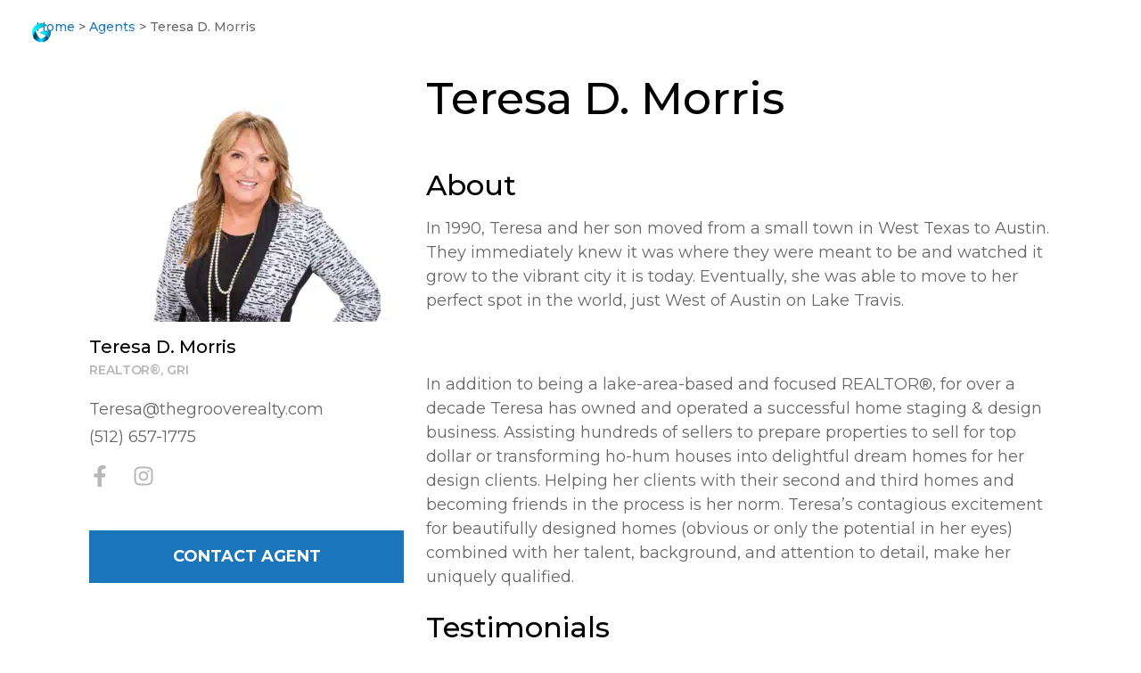

--- FILE ---
content_type: text/html; charset=UTF-8
request_url: https://www.thegrooverealty.com/agent/teresa-morris/
body_size: 17757
content:
<!DOCTYPE html>
<html lang="en-US" class="no-js">
<head><meta charset="UTF-8" /><script>if(navigator.userAgent.match(/MSIE|Internet Explorer/i)||navigator.userAgent.match(/Trident\/7\..*?rv:11/i)){var href=document.location.href;if(!href.match(/[?&]nowprocket/)){if(href.indexOf("?")==-1){if(href.indexOf("#")==-1){document.location.href=href+"?nowprocket=1"}else{document.location.href=href.replace("#","?nowprocket=1#")}}else{if(href.indexOf("#")==-1){document.location.href=href+"&nowprocket=1"}else{document.location.href=href.replace("#","&nowprocket=1#")}}}}</script><script>(()=>{class RocketLazyLoadScripts{constructor(){this.v="2.0.4",this.userEvents=["keydown","keyup","mousedown","mouseup","mousemove","mouseover","mouseout","touchmove","touchstart","touchend","touchcancel","wheel","click","dblclick","input"],this.attributeEvents=["onblur","onclick","oncontextmenu","ondblclick","onfocus","onmousedown","onmouseenter","onmouseleave","onmousemove","onmouseout","onmouseover","onmouseup","onmousewheel","onscroll","onsubmit"]}async t(){this.i(),this.o(),/iP(ad|hone)/.test(navigator.userAgent)&&this.h(),this.u(),this.l(this),this.m(),this.k(this),this.p(this),this._(),await Promise.all([this.R(),this.L()]),this.lastBreath=Date.now(),this.S(this),this.P(),this.D(),this.O(),this.M(),await this.C(this.delayedScripts.normal),await this.C(this.delayedScripts.defer),await this.C(this.delayedScripts.async),await this.T(),await this.F(),await this.j(),await this.A(),window.dispatchEvent(new Event("rocket-allScriptsLoaded")),this.everythingLoaded=!0,this.lastTouchEnd&&await new Promise(t=>setTimeout(t,500-Date.now()+this.lastTouchEnd)),this.I(),this.H(),this.U(),this.W()}i(){this.CSPIssue=sessionStorage.getItem("rocketCSPIssue"),document.addEventListener("securitypolicyviolation",t=>{this.CSPIssue||"script-src-elem"!==t.violatedDirective||"data"!==t.blockedURI||(this.CSPIssue=!0,sessionStorage.setItem("rocketCSPIssue",!0))},{isRocket:!0})}o(){window.addEventListener("pageshow",t=>{this.persisted=t.persisted,this.realWindowLoadedFired=!0},{isRocket:!0}),window.addEventListener("pagehide",()=>{this.onFirstUserAction=null},{isRocket:!0})}h(){let t;function e(e){t=e}window.addEventListener("touchstart",e,{isRocket:!0}),window.addEventListener("touchend",function i(o){o.changedTouches[0]&&t.changedTouches[0]&&Math.abs(o.changedTouches[0].pageX-t.changedTouches[0].pageX)<10&&Math.abs(o.changedTouches[0].pageY-t.changedTouches[0].pageY)<10&&o.timeStamp-t.timeStamp<200&&(window.removeEventListener("touchstart",e,{isRocket:!0}),window.removeEventListener("touchend",i,{isRocket:!0}),"INPUT"===o.target.tagName&&"text"===o.target.type||(o.target.dispatchEvent(new TouchEvent("touchend",{target:o.target,bubbles:!0})),o.target.dispatchEvent(new MouseEvent("mouseover",{target:o.target,bubbles:!0})),o.target.dispatchEvent(new PointerEvent("click",{target:o.target,bubbles:!0,cancelable:!0,detail:1,clientX:o.changedTouches[0].clientX,clientY:o.changedTouches[0].clientY})),event.preventDefault()))},{isRocket:!0})}q(t){this.userActionTriggered||("mousemove"!==t.type||this.firstMousemoveIgnored?"keyup"===t.type||"mouseover"===t.type||"mouseout"===t.type||(this.userActionTriggered=!0,this.onFirstUserAction&&this.onFirstUserAction()):this.firstMousemoveIgnored=!0),"click"===t.type&&t.preventDefault(),t.stopPropagation(),t.stopImmediatePropagation(),"touchstart"===this.lastEvent&&"touchend"===t.type&&(this.lastTouchEnd=Date.now()),"click"===t.type&&(this.lastTouchEnd=0),this.lastEvent=t.type,t.composedPath&&t.composedPath()[0].getRootNode()instanceof ShadowRoot&&(t.rocketTarget=t.composedPath()[0]),this.savedUserEvents.push(t)}u(){this.savedUserEvents=[],this.userEventHandler=this.q.bind(this),this.userEvents.forEach(t=>window.addEventListener(t,this.userEventHandler,{passive:!1,isRocket:!0})),document.addEventListener("visibilitychange",this.userEventHandler,{isRocket:!0})}U(){this.userEvents.forEach(t=>window.removeEventListener(t,this.userEventHandler,{passive:!1,isRocket:!0})),document.removeEventListener("visibilitychange",this.userEventHandler,{isRocket:!0}),this.savedUserEvents.forEach(t=>{(t.rocketTarget||t.target).dispatchEvent(new window[t.constructor.name](t.type,t))})}m(){const t="return false",e=Array.from(this.attributeEvents,t=>"data-rocket-"+t),i="["+this.attributeEvents.join("],[")+"]",o="[data-rocket-"+this.attributeEvents.join("],[data-rocket-")+"]",s=(e,i,o)=>{o&&o!==t&&(e.setAttribute("data-rocket-"+i,o),e["rocket"+i]=new Function("event",o),e.setAttribute(i,t))};new MutationObserver(t=>{for(const n of t)"attributes"===n.type&&(n.attributeName.startsWith("data-rocket-")||this.everythingLoaded?n.attributeName.startsWith("data-rocket-")&&this.everythingLoaded&&this.N(n.target,n.attributeName.substring(12)):s(n.target,n.attributeName,n.target.getAttribute(n.attributeName))),"childList"===n.type&&n.addedNodes.forEach(t=>{if(t.nodeType===Node.ELEMENT_NODE)if(this.everythingLoaded)for(const i of[t,...t.querySelectorAll(o)])for(const t of i.getAttributeNames())e.includes(t)&&this.N(i,t.substring(12));else for(const e of[t,...t.querySelectorAll(i)])for(const t of e.getAttributeNames())this.attributeEvents.includes(t)&&s(e,t,e.getAttribute(t))})}).observe(document,{subtree:!0,childList:!0,attributeFilter:[...this.attributeEvents,...e]})}I(){this.attributeEvents.forEach(t=>{document.querySelectorAll("[data-rocket-"+t+"]").forEach(e=>{this.N(e,t)})})}N(t,e){const i=t.getAttribute("data-rocket-"+e);i&&(t.setAttribute(e,i),t.removeAttribute("data-rocket-"+e))}k(t){Object.defineProperty(HTMLElement.prototype,"onclick",{get(){return this.rocketonclick||null},set(e){this.rocketonclick=e,this.setAttribute(t.everythingLoaded?"onclick":"data-rocket-onclick","this.rocketonclick(event)")}})}S(t){function e(e,i){let o=e[i];e[i]=null,Object.defineProperty(e,i,{get:()=>o,set(s){t.everythingLoaded?o=s:e["rocket"+i]=o=s}})}e(document,"onreadystatechange"),e(window,"onload"),e(window,"onpageshow");try{Object.defineProperty(document,"readyState",{get:()=>t.rocketReadyState,set(e){t.rocketReadyState=e},configurable:!0}),document.readyState="loading"}catch(t){console.log("WPRocket DJE readyState conflict, bypassing")}}l(t){this.originalAddEventListener=EventTarget.prototype.addEventListener,this.originalRemoveEventListener=EventTarget.prototype.removeEventListener,this.savedEventListeners=[],EventTarget.prototype.addEventListener=function(e,i,o){o&&o.isRocket||!t.B(e,this)&&!t.userEvents.includes(e)||t.B(e,this)&&!t.userActionTriggered||e.startsWith("rocket-")||t.everythingLoaded?t.originalAddEventListener.call(this,e,i,o):(t.savedEventListeners.push({target:this,remove:!1,type:e,func:i,options:o}),"mouseenter"!==e&&"mouseleave"!==e||t.originalAddEventListener.call(this,e,t.savedUserEvents.push,o))},EventTarget.prototype.removeEventListener=function(e,i,o){o&&o.isRocket||!t.B(e,this)&&!t.userEvents.includes(e)||t.B(e,this)&&!t.userActionTriggered||e.startsWith("rocket-")||t.everythingLoaded?t.originalRemoveEventListener.call(this,e,i,o):t.savedEventListeners.push({target:this,remove:!0,type:e,func:i,options:o})}}J(t,e){this.savedEventListeners=this.savedEventListeners.filter(i=>{let o=i.type,s=i.target||window;return e!==o||t!==s||(this.B(o,s)&&(i.type="rocket-"+o),this.$(i),!1)})}H(){EventTarget.prototype.addEventListener=this.originalAddEventListener,EventTarget.prototype.removeEventListener=this.originalRemoveEventListener,this.savedEventListeners.forEach(t=>this.$(t))}$(t){t.remove?this.originalRemoveEventListener.call(t.target,t.type,t.func,t.options):this.originalAddEventListener.call(t.target,t.type,t.func,t.options)}p(t){let e;function i(e){return t.everythingLoaded?e:e.split(" ").map(t=>"load"===t||t.startsWith("load.")?"rocket-jquery-load":t).join(" ")}function o(o){function s(e){const s=o.fn[e];o.fn[e]=o.fn.init.prototype[e]=function(){return this[0]===window&&t.userActionTriggered&&("string"==typeof arguments[0]||arguments[0]instanceof String?arguments[0]=i(arguments[0]):"object"==typeof arguments[0]&&Object.keys(arguments[0]).forEach(t=>{const e=arguments[0][t];delete arguments[0][t],arguments[0][i(t)]=e})),s.apply(this,arguments),this}}if(o&&o.fn&&!t.allJQueries.includes(o)){const e={DOMContentLoaded:[],"rocket-DOMContentLoaded":[]};for(const t in e)document.addEventListener(t,()=>{e[t].forEach(t=>t())},{isRocket:!0});o.fn.ready=o.fn.init.prototype.ready=function(i){function s(){parseInt(o.fn.jquery)>2?setTimeout(()=>i.bind(document)(o)):i.bind(document)(o)}return"function"==typeof i&&(t.realDomReadyFired?!t.userActionTriggered||t.fauxDomReadyFired?s():e["rocket-DOMContentLoaded"].push(s):e.DOMContentLoaded.push(s)),o([])},s("on"),s("one"),s("off"),t.allJQueries.push(o)}e=o}t.allJQueries=[],o(window.jQuery),Object.defineProperty(window,"jQuery",{get:()=>e,set(t){o(t)}})}P(){const t=new Map;document.write=document.writeln=function(e){const i=document.currentScript,o=document.createRange(),s=i.parentElement;let n=t.get(i);void 0===n&&(n=i.nextSibling,t.set(i,n));const c=document.createDocumentFragment();o.setStart(c,0),c.appendChild(o.createContextualFragment(e)),s.insertBefore(c,n)}}async R(){return new Promise(t=>{this.userActionTriggered?t():this.onFirstUserAction=t})}async L(){return new Promise(t=>{document.addEventListener("DOMContentLoaded",()=>{this.realDomReadyFired=!0,t()},{isRocket:!0})})}async j(){return this.realWindowLoadedFired?Promise.resolve():new Promise(t=>{window.addEventListener("load",t,{isRocket:!0})})}M(){this.pendingScripts=[];this.scriptsMutationObserver=new MutationObserver(t=>{for(const e of t)e.addedNodes.forEach(t=>{"SCRIPT"!==t.tagName||t.noModule||t.isWPRocket||this.pendingScripts.push({script:t,promise:new Promise(e=>{const i=()=>{const i=this.pendingScripts.findIndex(e=>e.script===t);i>=0&&this.pendingScripts.splice(i,1),e()};t.addEventListener("load",i,{isRocket:!0}),t.addEventListener("error",i,{isRocket:!0}),setTimeout(i,1e3)})})})}),this.scriptsMutationObserver.observe(document,{childList:!0,subtree:!0})}async F(){await this.X(),this.pendingScripts.length?(await this.pendingScripts[0].promise,await this.F()):this.scriptsMutationObserver.disconnect()}D(){this.delayedScripts={normal:[],async:[],defer:[]},document.querySelectorAll("script[type$=rocketlazyloadscript]").forEach(t=>{t.hasAttribute("data-rocket-src")?t.hasAttribute("async")&&!1!==t.async?this.delayedScripts.async.push(t):t.hasAttribute("defer")&&!1!==t.defer||"module"===t.getAttribute("data-rocket-type")?this.delayedScripts.defer.push(t):this.delayedScripts.normal.push(t):this.delayedScripts.normal.push(t)})}async _(){await this.L();let t=[];document.querySelectorAll("script[type$=rocketlazyloadscript][data-rocket-src]").forEach(e=>{let i=e.getAttribute("data-rocket-src");if(i&&!i.startsWith("data:")){i.startsWith("//")&&(i=location.protocol+i);try{const o=new URL(i).origin;o!==location.origin&&t.push({src:o,crossOrigin:e.crossOrigin||"module"===e.getAttribute("data-rocket-type")})}catch(t){}}}),t=[...new Map(t.map(t=>[JSON.stringify(t),t])).values()],this.Y(t,"preconnect")}async G(t){if(await this.K(),!0!==t.noModule||!("noModule"in HTMLScriptElement.prototype))return new Promise(e=>{let i;function o(){(i||t).setAttribute("data-rocket-status","executed"),e()}try{if(navigator.userAgent.includes("Firefox/")||""===navigator.vendor||this.CSPIssue)i=document.createElement("script"),[...t.attributes].forEach(t=>{let e=t.nodeName;"type"!==e&&("data-rocket-type"===e&&(e="type"),"data-rocket-src"===e&&(e="src"),i.setAttribute(e,t.nodeValue))}),t.text&&(i.text=t.text),t.nonce&&(i.nonce=t.nonce),i.hasAttribute("src")?(i.addEventListener("load",o,{isRocket:!0}),i.addEventListener("error",()=>{i.setAttribute("data-rocket-status","failed-network"),e()},{isRocket:!0}),setTimeout(()=>{i.isConnected||e()},1)):(i.text=t.text,o()),i.isWPRocket=!0,t.parentNode.replaceChild(i,t);else{const i=t.getAttribute("data-rocket-type"),s=t.getAttribute("data-rocket-src");i?(t.type=i,t.removeAttribute("data-rocket-type")):t.removeAttribute("type"),t.addEventListener("load",o,{isRocket:!0}),t.addEventListener("error",i=>{this.CSPIssue&&i.target.src.startsWith("data:")?(console.log("WPRocket: CSP fallback activated"),t.removeAttribute("src"),this.G(t).then(e)):(t.setAttribute("data-rocket-status","failed-network"),e())},{isRocket:!0}),s?(t.fetchPriority="high",t.removeAttribute("data-rocket-src"),t.src=s):t.src="data:text/javascript;base64,"+window.btoa(unescape(encodeURIComponent(t.text)))}}catch(i){t.setAttribute("data-rocket-status","failed-transform"),e()}});t.setAttribute("data-rocket-status","skipped")}async C(t){const e=t.shift();return e?(e.isConnected&&await this.G(e),this.C(t)):Promise.resolve()}O(){this.Y([...this.delayedScripts.normal,...this.delayedScripts.defer,...this.delayedScripts.async],"preload")}Y(t,e){this.trash=this.trash||[];let i=!0;var o=document.createDocumentFragment();t.forEach(t=>{const s=t.getAttribute&&t.getAttribute("data-rocket-src")||t.src;if(s&&!s.startsWith("data:")){const n=document.createElement("link");n.href=s,n.rel=e,"preconnect"!==e&&(n.as="script",n.fetchPriority=i?"high":"low"),t.getAttribute&&"module"===t.getAttribute("data-rocket-type")&&(n.crossOrigin=!0),t.crossOrigin&&(n.crossOrigin=t.crossOrigin),t.integrity&&(n.integrity=t.integrity),t.nonce&&(n.nonce=t.nonce),o.appendChild(n),this.trash.push(n),i=!1}}),document.head.appendChild(o)}W(){this.trash.forEach(t=>t.remove())}async T(){try{document.readyState="interactive"}catch(t){}this.fauxDomReadyFired=!0;try{await this.K(),this.J(document,"readystatechange"),document.dispatchEvent(new Event("rocket-readystatechange")),await this.K(),document.rocketonreadystatechange&&document.rocketonreadystatechange(),await this.K(),this.J(document,"DOMContentLoaded"),document.dispatchEvent(new Event("rocket-DOMContentLoaded")),await this.K(),this.J(window,"DOMContentLoaded"),window.dispatchEvent(new Event("rocket-DOMContentLoaded"))}catch(t){console.error(t)}}async A(){try{document.readyState="complete"}catch(t){}try{await this.K(),this.J(document,"readystatechange"),document.dispatchEvent(new Event("rocket-readystatechange")),await this.K(),document.rocketonreadystatechange&&document.rocketonreadystatechange(),await this.K(),this.J(window,"load"),window.dispatchEvent(new Event("rocket-load")),await this.K(),window.rocketonload&&window.rocketonload(),await this.K(),this.allJQueries.forEach(t=>t(window).trigger("rocket-jquery-load")),await this.K(),this.J(window,"pageshow");const t=new Event("rocket-pageshow");t.persisted=this.persisted,window.dispatchEvent(t),await this.K(),window.rocketonpageshow&&window.rocketonpageshow({persisted:this.persisted})}catch(t){console.error(t)}}async K(){Date.now()-this.lastBreath>45&&(await this.X(),this.lastBreath=Date.now())}async X(){return document.hidden?new Promise(t=>setTimeout(t)):new Promise(t=>requestAnimationFrame(t))}B(t,e){return e===document&&"readystatechange"===t||(e===document&&"DOMContentLoaded"===t||(e===window&&"DOMContentLoaded"===t||(e===window&&"load"===t||e===window&&"pageshow"===t)))}static run(){(new RocketLazyLoadScripts).t()}}RocketLazyLoadScripts.run()})();</script>
	
	<meta name="viewport" content="width=device-width, initial-scale=1">
	<meta http-equiv="X-UA-Compatible" content="IE=edge" />
	<link rel="apple-touch-icon" sizes="180x180" href="https://www.thegrooverealty.com/apple-touch-icon.png">
	<link rel="icon" type="image/png" sizes="32x32" href="https://www.thegrooverealty.com/favicon-32x32.png">
	<link rel="icon" type="image/png" sizes="16x16" href="https://www.thegrooverealty.com/favicon-16x16.png">
	<link rel="manifest" href="https://www.thegrooverealty.com/site.webmanifest">
	<link rel="mask-icon" href="https://www.thegrooverealty.com/safari-pinned-tab.svg" color="#1b75ba">
	<meta name="msapplication-TileColor" content="#ffffff">
	<meta name="theme-color" content="#ffffff">
  <link rel="preload" href="https://fonts.gstatic.com/s/montserrat/v26/JTUSjIg1_i6t8kCHKm459WlhyyTh89Y.woff2" as="font" type="font/woff2" crossorigin>
  
  
	<meta name='robots' content='index, follow, max-image-preview:large, max-snippet:-1, max-video-preview:-1' />
	<style>img:is([sizes="auto" i], [sizes^="auto," i]) { contain-intrinsic-size: 3000px 1500px }</style>
	
<!-- Google Tag Manager for WordPress by gtm4wp.com -->
<script data-cfasync="false" data-pagespeed-no-defer>
	var gtm4wp_datalayer_name = "dataLayer";
	var dataLayer = dataLayer || [];
</script>
<!-- End Google Tag Manager for WordPress by gtm4wp.com -->
	<!-- This site is optimized with the Yoast SEO plugin v26.6 - https://yoast.com/wordpress/plugins/seo/ -->
	<title>Teresa D. Morris - The Groove Realty</title>
<link data-rocket-preload as="style" href="https://fonts.googleapis.com/css2?family=Montserrat%3Aital%2Cwght%400%2C300%3B0%2C400%3B0%2C500%3B0%2C600%3B0%2C700%3B1%2C300%3B1%2C400%3B1%2C500%3B1%2C600%3B1%2C700&#038;ver=6.8.3&#038;display=swap" rel="preload">
<link href="https://fonts.googleapis.com/css2?family=Montserrat%3Aital%2Cwght%400%2C300%3B0%2C400%3B0%2C500%3B0%2C600%3B0%2C700%3B1%2C300%3B1%2C400%3B1%2C500%3B1%2C600%3B1%2C700&#038;ver=6.8.3&#038;display=swap" media="print" onload="this.media=&#039;all&#039;" rel="stylesheet">
<noscript data-wpr-hosted-gf-parameters=""><link rel="stylesheet" href="https://fonts.googleapis.com/css2?family=Montserrat%3Aital%2Cwght%400%2C300%3B0%2C400%3B0%2C500%3B0%2C600%3B0%2C700%3B1%2C300%3B1%2C400%3B1%2C500%3B1%2C600%3B1%2C700&#038;ver=6.8.3&#038;display=swap"></noscript>
	<link rel="canonical" href="https://www.thegrooverealty.com/agent/teresa-morris/" />
	<meta property="og:locale" content="en_US" />
	<meta property="og:type" content="article" />
	<meta property="og:title" content="Teresa D. Morris - The Groove Realty" />
	<meta property="og:description" content="In 1990, Teresa and her son moved from a small town in West Texas to Austin. They immediately knew it was where they were meant to be and watched it grow to the vibrant city it is today. Eventually, she was able to move to her perfect spot in the world, just West of Austin [&hellip;]" />
	<meta property="og:url" content="https://www.thegrooverealty.com/agent/teresa-morris/" />
	<meta property="og:site_name" content="The Groove Realty" />
	<meta property="article:modified_time" content="2024-06-27T21:54:55+00:00" />
	<meta property="og:image" content="https://www.thegrooverealty.com/wp-content/uploads/2022/03/Teresa-indi-1-1024x757.png" />
	<meta property="og:image:width" content="1024" />
	<meta property="og:image:height" content="757" />
	<meta property="og:image:type" content="image/png" />
	<meta name="twitter:card" content="summary_large_image" />
	<meta name="twitter:label1" content="Est. reading time" />
	<meta name="twitter:data1" content="1 minute" />
	<script type="application/ld+json" class="yoast-schema-graph">{"@context":"https://schema.org","@graph":[{"@type":["WebPage","ProfilePage"],"@id":"https://www.thegrooverealty.com/agent/teresa-morris/","url":"https://www.thegrooverealty.com/agent/teresa-morris/","name":"Teresa D. Morris - The Groove Realty","isPartOf":{"@id":"https://www.thegrooverealty.com/#website"},"primaryImageOfPage":{"@id":"https://www.thegrooverealty.com/agent/teresa-morris/#primaryimage"},"image":{"@id":"https://www.thegrooverealty.com/agent/teresa-morris/#primaryimage"},"thumbnailUrl":"https://www.thegrooverealty.com/wp-content/uploads/2022/03/Teresa-indi-1.png","datePublished":"2022-03-30T13:47:27+00:00","dateModified":"2024-06-27T21:54:55+00:00","breadcrumb":{"@id":"https://www.thegrooverealty.com/agent/teresa-morris/#breadcrumb"},"inLanguage":"en-US","potentialAction":[{"@type":"ReadAction","target":["https://www.thegrooverealty.com/agent/teresa-morris/"]}]},{"@type":"ImageObject","inLanguage":"en-US","@id":"https://www.thegrooverealty.com/agent/teresa-morris/#primaryimage","url":"https://www.thegrooverealty.com/wp-content/uploads/2022/03/Teresa-indi-1.png","contentUrl":"https://www.thegrooverealty.com/wp-content/uploads/2022/03/Teresa-indi-1.png","width":2560,"height":1893},{"@type":"BreadcrumbList","@id":"https://www.thegrooverealty.com/agent/teresa-morris/#breadcrumb","itemListElement":[{"@type":"ListItem","position":1,"name":"Home","item":"https://www.thegrooverealty.com/"},{"@type":"ListItem","position":2,"name":"Agents","item":"https://www.thegrooverealty.com/agents/"},{"@type":"ListItem","position":3,"name":"Teresa D. Morris"}]},{"@type":"WebSite","@id":"https://www.thegrooverealty.com/#website","url":"https://www.thegrooverealty.com/","name":"The Groove Realty","description":"","publisher":{"@id":"https://www.thegrooverealty.com/#organization"},"potentialAction":[{"@type":"SearchAction","target":{"@type":"EntryPoint","urlTemplate":"https://www.thegrooverealty.com/?s={search_term_string}"},"query-input":{"@type":"PropertyValueSpecification","valueRequired":true,"valueName":"search_term_string"}}],"inLanguage":"en-US"},{"@type":"Organization","@id":"https://www.thegrooverealty.com/#organization","name":"The Groove Realty and Investments","url":"https://www.thegrooverealty.com/","logo":{"@type":"ImageObject","inLanguage":"en-US","@id":"https://www.thegrooverealty.com/#/schema/logo/image/","url":"https://www.thegrooverealty.com/wp-content/uploads/2021/04/structured-data-logo.png","contentUrl":"https://www.thegrooverealty.com/wp-content/uploads/2021/04/structured-data-logo.png","width":1201,"height":312,"caption":"The Groove Realty and Investments"},"image":{"@id":"https://www.thegrooverealty.com/#/schema/logo/image/"},"sameAs":["https://www.instagram.com/the_groove_realty_atx/","https://www.linkedin.com/company/the-groove-realty-and-investments/"],"mainEntityOfPage":{"@id":"https://www.thegrooverealty.com/agent/teresa-morris/"}}]}</script>
	<!-- / Yoast SEO plugin. -->


<link rel='stylesheet' id='wp-block-library-css' href='https://www.thegrooverealty.com/wp-includes/css/dist/block-library/style.min.css?ver=6.8.3' type='text/css' media='all' />
<style id='classic-theme-styles-inline-css' type='text/css'>
/*! This file is auto-generated */
.wp-block-button__link{color:#fff;background-color:#32373c;border-radius:9999px;box-shadow:none;text-decoration:none;padding:calc(.667em + 2px) calc(1.333em + 2px);font-size:1.125em}.wp-block-file__button{background:#32373c;color:#fff;text-decoration:none}
</style>
<style id='safe-svg-svg-icon-style-inline-css' type='text/css'>
.safe-svg-cover{text-align:center}.safe-svg-cover .safe-svg-inside{display:inline-block;max-width:100%}.safe-svg-cover svg{fill:currentColor;height:100%;max-height:100%;max-width:100%;width:100%}

</style>
<style id='global-styles-inline-css' type='text/css'>
:root{--wp--preset--aspect-ratio--square: 1;--wp--preset--aspect-ratio--4-3: 4/3;--wp--preset--aspect-ratio--3-4: 3/4;--wp--preset--aspect-ratio--3-2: 3/2;--wp--preset--aspect-ratio--2-3: 2/3;--wp--preset--aspect-ratio--16-9: 16/9;--wp--preset--aspect-ratio--9-16: 9/16;--wp--preset--color--black: #000000;--wp--preset--color--cyan-bluish-gray: #abb8c3;--wp--preset--color--white: #ffffff;--wp--preset--color--pale-pink: #f78da7;--wp--preset--color--vivid-red: #cf2e2e;--wp--preset--color--luminous-vivid-orange: #ff6900;--wp--preset--color--luminous-vivid-amber: #fcb900;--wp--preset--color--light-green-cyan: #7bdcb5;--wp--preset--color--vivid-green-cyan: #00d084;--wp--preset--color--pale-cyan-blue: #8ed1fc;--wp--preset--color--vivid-cyan-blue: #0693e3;--wp--preset--color--vivid-purple: #9b51e0;--wp--preset--gradient--vivid-cyan-blue-to-vivid-purple: linear-gradient(135deg,rgba(6,147,227,1) 0%,rgb(155,81,224) 100%);--wp--preset--gradient--light-green-cyan-to-vivid-green-cyan: linear-gradient(135deg,rgb(122,220,180) 0%,rgb(0,208,130) 100%);--wp--preset--gradient--luminous-vivid-amber-to-luminous-vivid-orange: linear-gradient(135deg,rgba(252,185,0,1) 0%,rgba(255,105,0,1) 100%);--wp--preset--gradient--luminous-vivid-orange-to-vivid-red: linear-gradient(135deg,rgba(255,105,0,1) 0%,rgb(207,46,46) 100%);--wp--preset--gradient--very-light-gray-to-cyan-bluish-gray: linear-gradient(135deg,rgb(238,238,238) 0%,rgb(169,184,195) 100%);--wp--preset--gradient--cool-to-warm-spectrum: linear-gradient(135deg,rgb(74,234,220) 0%,rgb(151,120,209) 20%,rgb(207,42,186) 40%,rgb(238,44,130) 60%,rgb(251,105,98) 80%,rgb(254,248,76) 100%);--wp--preset--gradient--blush-light-purple: linear-gradient(135deg,rgb(255,206,236) 0%,rgb(152,150,240) 100%);--wp--preset--gradient--blush-bordeaux: linear-gradient(135deg,rgb(254,205,165) 0%,rgb(254,45,45) 50%,rgb(107,0,62) 100%);--wp--preset--gradient--luminous-dusk: linear-gradient(135deg,rgb(255,203,112) 0%,rgb(199,81,192) 50%,rgb(65,88,208) 100%);--wp--preset--gradient--pale-ocean: linear-gradient(135deg,rgb(255,245,203) 0%,rgb(182,227,212) 50%,rgb(51,167,181) 100%);--wp--preset--gradient--electric-grass: linear-gradient(135deg,rgb(202,248,128) 0%,rgb(113,206,126) 100%);--wp--preset--gradient--midnight: linear-gradient(135deg,rgb(2,3,129) 0%,rgb(40,116,252) 100%);--wp--preset--font-size--small: 13px;--wp--preset--font-size--medium: 20px;--wp--preset--font-size--large: 36px;--wp--preset--font-size--x-large: 42px;--wp--preset--spacing--20: 0.44rem;--wp--preset--spacing--30: 0.67rem;--wp--preset--spacing--40: 1rem;--wp--preset--spacing--50: 1.5rem;--wp--preset--spacing--60: 2.25rem;--wp--preset--spacing--70: 3.38rem;--wp--preset--spacing--80: 5.06rem;--wp--preset--shadow--natural: 6px 6px 9px rgba(0, 0, 0, 0.2);--wp--preset--shadow--deep: 12px 12px 50px rgba(0, 0, 0, 0.4);--wp--preset--shadow--sharp: 6px 6px 0px rgba(0, 0, 0, 0.2);--wp--preset--shadow--outlined: 6px 6px 0px -3px rgba(255, 255, 255, 1), 6px 6px rgba(0, 0, 0, 1);--wp--preset--shadow--crisp: 6px 6px 0px rgba(0, 0, 0, 1);}:where(.is-layout-flex){gap: 0.5em;}:where(.is-layout-grid){gap: 0.5em;}body .is-layout-flex{display: flex;}.is-layout-flex{flex-wrap: wrap;align-items: center;}.is-layout-flex > :is(*, div){margin: 0;}body .is-layout-grid{display: grid;}.is-layout-grid > :is(*, div){margin: 0;}:where(.wp-block-columns.is-layout-flex){gap: 2em;}:where(.wp-block-columns.is-layout-grid){gap: 2em;}:where(.wp-block-post-template.is-layout-flex){gap: 1.25em;}:where(.wp-block-post-template.is-layout-grid){gap: 1.25em;}.has-black-color{color: var(--wp--preset--color--black) !important;}.has-cyan-bluish-gray-color{color: var(--wp--preset--color--cyan-bluish-gray) !important;}.has-white-color{color: var(--wp--preset--color--white) !important;}.has-pale-pink-color{color: var(--wp--preset--color--pale-pink) !important;}.has-vivid-red-color{color: var(--wp--preset--color--vivid-red) !important;}.has-luminous-vivid-orange-color{color: var(--wp--preset--color--luminous-vivid-orange) !important;}.has-luminous-vivid-amber-color{color: var(--wp--preset--color--luminous-vivid-amber) !important;}.has-light-green-cyan-color{color: var(--wp--preset--color--light-green-cyan) !important;}.has-vivid-green-cyan-color{color: var(--wp--preset--color--vivid-green-cyan) !important;}.has-pale-cyan-blue-color{color: var(--wp--preset--color--pale-cyan-blue) !important;}.has-vivid-cyan-blue-color{color: var(--wp--preset--color--vivid-cyan-blue) !important;}.has-vivid-purple-color{color: var(--wp--preset--color--vivid-purple) !important;}.has-black-background-color{background-color: var(--wp--preset--color--black) !important;}.has-cyan-bluish-gray-background-color{background-color: var(--wp--preset--color--cyan-bluish-gray) !important;}.has-white-background-color{background-color: var(--wp--preset--color--white) !important;}.has-pale-pink-background-color{background-color: var(--wp--preset--color--pale-pink) !important;}.has-vivid-red-background-color{background-color: var(--wp--preset--color--vivid-red) !important;}.has-luminous-vivid-orange-background-color{background-color: var(--wp--preset--color--luminous-vivid-orange) !important;}.has-luminous-vivid-amber-background-color{background-color: var(--wp--preset--color--luminous-vivid-amber) !important;}.has-light-green-cyan-background-color{background-color: var(--wp--preset--color--light-green-cyan) !important;}.has-vivid-green-cyan-background-color{background-color: var(--wp--preset--color--vivid-green-cyan) !important;}.has-pale-cyan-blue-background-color{background-color: var(--wp--preset--color--pale-cyan-blue) !important;}.has-vivid-cyan-blue-background-color{background-color: var(--wp--preset--color--vivid-cyan-blue) !important;}.has-vivid-purple-background-color{background-color: var(--wp--preset--color--vivid-purple) !important;}.has-black-border-color{border-color: var(--wp--preset--color--black) !important;}.has-cyan-bluish-gray-border-color{border-color: var(--wp--preset--color--cyan-bluish-gray) !important;}.has-white-border-color{border-color: var(--wp--preset--color--white) !important;}.has-pale-pink-border-color{border-color: var(--wp--preset--color--pale-pink) !important;}.has-vivid-red-border-color{border-color: var(--wp--preset--color--vivid-red) !important;}.has-luminous-vivid-orange-border-color{border-color: var(--wp--preset--color--luminous-vivid-orange) !important;}.has-luminous-vivid-amber-border-color{border-color: var(--wp--preset--color--luminous-vivid-amber) !important;}.has-light-green-cyan-border-color{border-color: var(--wp--preset--color--light-green-cyan) !important;}.has-vivid-green-cyan-border-color{border-color: var(--wp--preset--color--vivid-green-cyan) !important;}.has-pale-cyan-blue-border-color{border-color: var(--wp--preset--color--pale-cyan-blue) !important;}.has-vivid-cyan-blue-border-color{border-color: var(--wp--preset--color--vivid-cyan-blue) !important;}.has-vivid-purple-border-color{border-color: var(--wp--preset--color--vivid-purple) !important;}.has-vivid-cyan-blue-to-vivid-purple-gradient-background{background: var(--wp--preset--gradient--vivid-cyan-blue-to-vivid-purple) !important;}.has-light-green-cyan-to-vivid-green-cyan-gradient-background{background: var(--wp--preset--gradient--light-green-cyan-to-vivid-green-cyan) !important;}.has-luminous-vivid-amber-to-luminous-vivid-orange-gradient-background{background: var(--wp--preset--gradient--luminous-vivid-amber-to-luminous-vivid-orange) !important;}.has-luminous-vivid-orange-to-vivid-red-gradient-background{background: var(--wp--preset--gradient--luminous-vivid-orange-to-vivid-red) !important;}.has-very-light-gray-to-cyan-bluish-gray-gradient-background{background: var(--wp--preset--gradient--very-light-gray-to-cyan-bluish-gray) !important;}.has-cool-to-warm-spectrum-gradient-background{background: var(--wp--preset--gradient--cool-to-warm-spectrum) !important;}.has-blush-light-purple-gradient-background{background: var(--wp--preset--gradient--blush-light-purple) !important;}.has-blush-bordeaux-gradient-background{background: var(--wp--preset--gradient--blush-bordeaux) !important;}.has-luminous-dusk-gradient-background{background: var(--wp--preset--gradient--luminous-dusk) !important;}.has-pale-ocean-gradient-background{background: var(--wp--preset--gradient--pale-ocean) !important;}.has-electric-grass-gradient-background{background: var(--wp--preset--gradient--electric-grass) !important;}.has-midnight-gradient-background{background: var(--wp--preset--gradient--midnight) !important;}.has-small-font-size{font-size: var(--wp--preset--font-size--small) !important;}.has-medium-font-size{font-size: var(--wp--preset--font-size--medium) !important;}.has-large-font-size{font-size: var(--wp--preset--font-size--large) !important;}.has-x-large-font-size{font-size: var(--wp--preset--font-size--x-large) !important;}
:where(.wp-block-post-template.is-layout-flex){gap: 1.25em;}:where(.wp-block-post-template.is-layout-grid){gap: 1.25em;}
:where(.wp-block-columns.is-layout-flex){gap: 2em;}:where(.wp-block-columns.is-layout-grid){gap: 2em;}
:root :where(.wp-block-pullquote){font-size: 1.5em;line-height: 1.6;}
</style>

<link rel='stylesheet' id='bootstrap_css-css' href='https://www.thegrooverealty.com/wp-content/themes/tgr/_css/bootstrap.min.css?ver=4.4.1' type='text/css' media='all' />
<link data-minify="1" rel='stylesheet' id='style-css' href='https://www.thegrooverealty.com/wp-content/cache/min/1/wp-content/themes/tgr/style.css?ver=1764599448' type='text/css' media='all' />
<link rel="alternate" title="oEmbed (JSON)" type="application/json+oembed" href="https://www.thegrooverealty.com/wp-json/oembed/1.0/embed?url=https%3A%2F%2Fwww.thegrooverealty.com%2Fagent%2Fteresa-morris%2F" />
<link rel="alternate" title="oEmbed (XML)" type="text/xml+oembed" href="https://www.thegrooverealty.com/wp-json/oembed/1.0/embed?url=https%3A%2F%2Fwww.thegrooverealty.com%2Fagent%2Fteresa-morris%2F&#038;format=xml" />


<!-- WordPress Version 6.8.3 -->
<!-- IDX Broker WordPress Plugin 3.2.5 Activated -->
<!-- IDX Broker WordPress Plugin Wrapper Meta-->


<!-- Google Tag Manager for WordPress by gtm4wp.com -->
<!-- GTM Container placement set to manual -->
<script data-cfasync="false" data-pagespeed-no-defer type="text/javascript">
	var dataLayer_content = {"visitorLoginState":"logged-out","visitorType":"visitor-logged-out","pagePostType":"agent","pagePostType2":"single-agent","postID":1461};
	dataLayer.push( dataLayer_content );
</script>
<script type="rocketlazyloadscript" data-cfasync="false" data-pagespeed-no-defer data-rocket-type="text/javascript">
(function(w,d,s,l,i){w[l]=w[l]||[];w[l].push({'gtm.start':
new Date().getTime(),event:'gtm.js'});var f=d.getElementsByTagName(s)[0],
j=d.createElement(s),dl=l!='dataLayer'?'&l='+l:'';j.async=true;j.src=
'//www.googletagmanager.com/gtm.js?id='+i+dl;f.parentNode.insertBefore(j,f);
})(window,document,'script','dataLayer','GTM-NPJNM5Q');
</script>
<!-- End Google Tag Manager for WordPress by gtm4wp.com -->		<style type="text/css" id="wp-custom-css">
			.gform_description { text-align: center;}		</style>
		<noscript><style id="rocket-lazyload-nojs-css">.rll-youtube-player, [data-lazy-src]{display:none !important;}</style></noscript><meta name="generator" content="WP Rocket 3.20.2" data-wpr-features="wpr_delay_js wpr_defer_js wpr_minify_js wpr_lazyload_images wpr_lazyload_iframes wpr_minify_css wpr_preload_links wpr_desktop" /></head>
<body class="wp-singular agent-template-default single single-agent postid-1461 wp-theme-tgr innerpage">
	
<!-- GTM Container placement set to manual -->
<!-- Google Tag Manager (noscript) -->
				<noscript><iframe src="https://www.googletagmanager.com/ns.html?id=GTM-NPJNM5Q" height="0" width="0" style="display:none;visibility:hidden" aria-hidden="true"></iframe></noscript>
<!-- End Google Tag Manager (noscript) -->	<a class="screen-reader-text" href="#content">Skip to Main Content</a>
	<header data-rocket-location-hash="af6c555dbfa3fbf6da7808f687a3de80" class="global-header">
    		<nav class="navbar navbar-expand-xl navbar-light justify-content-between">
			<a class="logo-container" href="https://www.thegrooverealty.com/" title="The Groove Realty" rel="home">
				<img src="data:image/svg+xml,%3Csvg%20xmlns='http://www.w3.org/2000/svg'%20viewBox='0%200%200%200'%3E%3C/svg%3E" alt="The Groove Realty" class="logo" data-lazy-src="https://www.thegrooverealty.com/wp-content/themes/tgr/_images/tgr-logo.svg"><noscript><img src="https://www.thegrooverealty.com/wp-content/themes/tgr/_images/tgr-logo.svg" alt="The Groove Realty" class="logo"></noscript>
			</a>
			<button class="navbar-toggler" type="button" data-toggle="collapse" data-target="#navbarSupportedContent" aria-controls="navbarSupportedContent" aria-expanded="false" aria-label="Toggle navigation"><svg xmlns="http://www.w3.org/2000/svg" width="25" height="20" viewBox="0 0 25 20"><g transform="translate(-328 -16)"><rect width="25" height="4" rx="0.5" transform="translate(328 16)" fill="currentColor"/><rect width="25" height="4" rx="0.5" transform="translate(328 24)" fill="currentColor"/><rect width="25" height="4" rx="0.5" transform="translate(328 32)" fill="currentColor"/></g></svg></button>
			<div id="navbarSupportedContent" class="collapse navbar-collapse justify-content-end">
			<div class="menu-primary-menu-container"><ul id="menu-primary-menu" class="navbar-nav"><li itemscope="itemscope" itemtype="https://www.schema.org/SiteNavigationElement" id="menu-item-2070" class="menu-item menu-item-type-post_type menu-item-object-page menu-item-2070 nav-item"><a href="https://www.thegrooverealty.com/private-page-listings/" class="nav-link">Listing Info</a></li>
<li itemscope="itemscope" itemtype="https://www.schema.org/SiteNavigationElement" id="menu-item-1117" class="menu-item menu-item-type-post_type menu-item-object-page menu-item-1117 nav-item"><a href="https://www.thegrooverealty.com/buy/" class="nav-link">Buy</a></li>
<li itemscope="itemscope" itemtype="https://www.schema.org/SiteNavigationElement" id="menu-item-67" class="menu-item menu-item-type-post_type menu-item-object-page menu-item-67 nav-item"><a href="https://www.thegrooverealty.com/sell/" class="nav-link">Sell</a></li>
<li itemscope="itemscope" itemtype="https://www.schema.org/SiteNavigationElement" id="menu-item-1124" class="menu-item menu-item-type-post_type menu-item-object-page menu-item-1124 nav-item"><a href="https://www.thegrooverealty.com/landlords/" class="nav-link">Landlords</a></li>
<li itemscope="itemscope" itemtype="https://www.schema.org/SiteNavigationElement" id="menu-item-512" class="menu-item menu-item-type-post_type_archive menu-item-object-neighborhood menu-item-512 nav-item"><a href="https://www.thegrooverealty.com/neighborhoods/" class="nav-link">Neighborhoods</a></li>
<li itemscope="itemscope" itemtype="https://www.schema.org/SiteNavigationElement" id="menu-item-71" class="menu-item menu-item-type-post_type menu-item-object-page menu-item-71 nav-item"><a href="https://www.thegrooverealty.com/join-our-team/" class="nav-link">Join Our Team</a></li>
<li itemscope="itemscope" itemtype="https://www.schema.org/SiteNavigationElement" id="menu-item-1099" class="menu-item menu-item-type-post_type menu-item-object-page menu-item-has-children dropdown menu-item-1099 nav-item"><a href="https://www.thegrooverealty.com/about/" data-toggle="dropdown" aria-haspopup="true" aria-expanded="false" class="dropdown-toggle nav-link" id="menu-item-dropdown-1099">About</a>
<ul class="dropdown-menu" aria-labelledby="menu-item-dropdown-1099" role="menu">
	<li itemscope="itemscope" itemtype="https://www.schema.org/SiteNavigationElement" id="menu-item-266" class="menu-item menu-item-type-post_type_archive menu-item-object-agent menu-item-266 nav-item"><a href="https://www.thegrooverealty.com/agents/" class="dropdown-item">Meet Our Team</a></li>
	<li itemscope="itemscope" itemtype="https://www.schema.org/SiteNavigationElement" id="menu-item-73" class="menu-item menu-item-type-post_type menu-item-object-page menu-item-73 nav-item"><a href="https://www.thegrooverealty.com/contact/" class="dropdown-item">Contact</a></li>
</ul>
</li>
<li itemscope="itemscope" itemtype="https://www.schema.org/SiteNavigationElement" id="menu-item-432" class="menu-item menu-item-type-post_type menu-item-object-page current_page_parent menu-item-432 nav-item"><a href="https://www.thegrooverealty.com/resources/blog/" class="nav-link">Blog</a></li>
<li itemscope="itemscope" itemtype="https://www.schema.org/SiteNavigationElement" id="menu-item-1336" class="menu-item menu-item-type-custom menu-item-object-custom menu-item-1336 nav-item"><a href="tel:+15123488370" class="nav-link">512-348-8370</a></li>
</ul></div>			</div>
		</nav>
    	</header>
<main data-rocket-location-hash="19a03cca83054d4853c7ceb54c267f9c" id="content">
    <p id="breadcrumbs"><span><span><a href="https://www.thegrooverealty.com/">Home</a></span> &gt; <span><a href="https://www.thegrooverealty.com/agents/">Agents</a></span> &gt; <span class="breadcrumb_last" aria-current="page">Teresa D. Morris</span></span></p>	    <article data-rocket-location-hash="b1f5086854260d5ec3cec3a18890daf2" id="post-1461" class="post-1461 agent type-agent status-publish has-post-thumbnail hentry">
        <div data-rocket-location-hash="c7b822f1238997c52efa0436cdf8cfd0" class="container regular-container">
            <div class="d-flex flex-column flex-sm-row">
                <div class="position-relative">
                <div class="side-column">
                                            <div class="agent-pic">
                            <picture class="attachment-353x261-cropped size-353x261-cropped wp-post-image" decoding="async" fetchpriority="high">
<source type="image/webp" data-lazy-srcset="https://www.thegrooverealty.com/wp-content/uploads/2022/03/Teresa-indi-1-353x261.png.webp 353w, https://www.thegrooverealty.com/wp-content/uploads/2022/03/Teresa-indi-1-300x222.png.webp 300w, https://www.thegrooverealty.com/wp-content/uploads/2022/03/Teresa-indi-1-1024x757.png.webp 1024w, https://www.thegrooverealty.com/wp-content/uploads/2022/03/Teresa-indi-1-768x568.png.webp 768w, https://www.thegrooverealty.com/wp-content/uploads/2022/03/Teresa-indi-1-1536x1136.png.webp 1536w, https://www.thegrooverealty.com/wp-content/uploads/2022/03/Teresa-indi-1-2048x1514.png.webp 2048w, https://www.thegrooverealty.com/wp-content/uploads/2022/03/Teresa-indi-1-2000x1479.png.webp 2000w, https://www.thegrooverealty.com/wp-content/uploads/2022/03/Teresa-indi-1-100x74.png.webp 100w, https://www.thegrooverealty.com/wp-content/uploads/2022/03/Teresa-indi-1-706x522.png.webp 706w" sizes="(max-width: 353px) 100vw, 353px"/>
<img width="353" height="261" src="data:image/svg+xml,%3Csvg%20xmlns='http://www.w3.org/2000/svg'%20viewBox='0%200%20353%20261'%3E%3C/svg%3E" alt="" decoding="async" fetchpriority="high" data-lazy-srcset="https://www.thegrooverealty.com/wp-content/uploads/2022/03/Teresa-indi-1-353x261.png 353w, https://www.thegrooverealty.com/wp-content/uploads/2022/03/Teresa-indi-1-300x222.png 300w, https://www.thegrooverealty.com/wp-content/uploads/2022/03/Teresa-indi-1-1024x757.png 1024w, https://www.thegrooverealty.com/wp-content/uploads/2022/03/Teresa-indi-1-768x568.png 768w, https://www.thegrooverealty.com/wp-content/uploads/2022/03/Teresa-indi-1-1536x1136.png 1536w, https://www.thegrooverealty.com/wp-content/uploads/2022/03/Teresa-indi-1-2048x1514.png 2048w, https://www.thegrooverealty.com/wp-content/uploads/2022/03/Teresa-indi-1-2000x1479.png 2000w, https://www.thegrooverealty.com/wp-content/uploads/2022/03/Teresa-indi-1-100x74.png 100w, https://www.thegrooverealty.com/wp-content/uploads/2022/03/Teresa-indi-1-706x522.png 706w" data-lazy-sizes="(max-width: 353px) 100vw, 353px" data-lazy-src="https://www.thegrooverealty.com/wp-content/uploads/2022/03/Teresa-indi-1-353x261.png"/><noscript><img width="353" height="261" src="https://www.thegrooverealty.com/wp-content/uploads/2022/03/Teresa-indi-1-353x261.png" alt="" decoding="async" fetchpriority="high" srcset="https://www.thegrooverealty.com/wp-content/uploads/2022/03/Teresa-indi-1-353x261.png 353w, https://www.thegrooverealty.com/wp-content/uploads/2022/03/Teresa-indi-1-300x222.png 300w, https://www.thegrooverealty.com/wp-content/uploads/2022/03/Teresa-indi-1-1024x757.png 1024w, https://www.thegrooverealty.com/wp-content/uploads/2022/03/Teresa-indi-1-768x568.png 768w, https://www.thegrooverealty.com/wp-content/uploads/2022/03/Teresa-indi-1-1536x1136.png 1536w, https://www.thegrooverealty.com/wp-content/uploads/2022/03/Teresa-indi-1-2048x1514.png 2048w, https://www.thegrooverealty.com/wp-content/uploads/2022/03/Teresa-indi-1-2000x1479.png 2000w, https://www.thegrooverealty.com/wp-content/uploads/2022/03/Teresa-indi-1-100x74.png 100w, https://www.thegrooverealty.com/wp-content/uploads/2022/03/Teresa-indi-1-706x522.png 706w" sizes="(max-width: 353px) 100vw, 353px"/></noscript>
</picture>
                        </div>
                                                            <h5 class="agent-name mt-3" >Teresa D. Morris</h5>                    <p class="agent-title mt-1" >REALTOR®, GRI</p>                    <a href="/cdn-cgi/l/email-protection#0e5a6b7c6b7d6f4e7a666b697c6161786b7c6b6f627a77206d6163" class="agent-email mt-2"><span class="__cf_email__" data-cfemail="5206372037213312263a3735203d3d24372037333e262b7c313d3f">[email&#160;protected]</span></a>                    <a href="tel:(512) 657-1775" class="agent-phone mt-1" >(512) 657-1775</a>                    <div class="agent-social mt-3">
                                                    <a href="https://www.facebook.com/TheGrooveRealty" target="_blank" class="agent-facebook">
                                <svg aria-hidden="true" focusable="false" data-prefix="fab" data-icon="facebook-f" class="svg-inline--fa fa-facebook-f fa-w-10" role="img" xmlns="http://www.w3.org/2000/svg" viewBox="0 0 320 512"><path fill="currentColor" d="M279.14 288l14.22-92.66h-88.91v-60.13c0-25.35 12.42-50.06 52.24-50.06h40.42V6.26S260.43 0 225.36 0c-73.22 0-121.08 44.38-121.08 124.72v70.62H22.89V288h81.39v224h100.17V288z"></path></svg>                                <span class="screen-reader-text">Facebook account of Teresa D. Morris</span>
                            </a>
                                                                                                    <a href="https://www.instagram.com/thegrooverealty/?fbclid=IwAR0L15zzweEmZnYpO5EN6x5BFOQ5Akkjw1miHRoobUadPxzWX_cQ9IjJpqI" target="_blank" class="agent-instagram">
                                <svg aria-hidden="true" focusable="false" data-prefix="fab" data-icon="instagram" class="svg-inline--fa fa-instagram fa-w-14" role="img" xmlns="http://www.w3.org/2000/svg" viewBox="0 0 448 512"><path fill="currentColor" d="M224.1 141c-63.6 0-114.9 51.3-114.9 114.9s51.3 114.9 114.9 114.9S339 319.5 339 255.9 287.7 141 224.1 141zm0 189.6c-41.1 0-74.7-33.5-74.7-74.7s33.5-74.7 74.7-74.7 74.7 33.5 74.7 74.7-33.6 74.7-74.7 74.7zm146.4-194.3c0 14.9-12 26.8-26.8 26.8-14.9 0-26.8-12-26.8-26.8s12-26.8 26.8-26.8 26.8 12 26.8 26.8zm76.1 27.2c-1.7-35.9-9.9-67.7-36.2-93.9-26.2-26.2-58-34.4-93.9-36.2-37-2.1-147.9-2.1-184.9 0-35.8 1.7-67.6 9.9-93.9 36.1s-34.4 58-36.2 93.9c-2.1 37-2.1 147.9 0 184.9 1.7 35.9 9.9 67.7 36.2 93.9s58 34.4 93.9 36.2c37 2.1 147.9 2.1 184.9 0 35.9-1.7 67.7-9.9 93.9-36.2 26.2-26.2 34.4-58 36.2-93.9 2.1-37 2.1-147.8 0-184.8zM398.8 388c-7.8 19.6-22.9 34.7-42.6 42.6-29.5 11.7-99.5 9-132.1 9s-102.7 2.6-132.1-9c-19.6-7.8-34.7-22.9-42.6-42.6-11.7-29.5-9-99.5-9-132.1s-2.6-102.7 9-132.1c7.8-19.6 22.9-34.7 42.6-42.6 29.5-11.7 99.5-9 132.1-9s102.7-2.6 132.1 9c19.6 7.8 34.7 22.9 42.6 42.6 11.7 29.5 9 99.5 9 132.1s2.7 102.7-9 132.1z"></path></svg>                                <span class="screen-reader-text">Instagram account of Teresa D. Morris</span>
                            </a>
                                                                    </div>
                                        <div class="mt-5">
                        <a href="/cdn-cgi/l/email-protection#e6b28394839587a6928e838194898990839483878a929fc885898b" class="btn blue">CONTACT AGENT</a>
                    </div>
                                                            </div>
                </div>
                <div class="main-column">
                    <header>
                    <h1 class="agent-name mb-5" >Teresa D. Morris</h1>                    </header>
                    <div class="entry-content">
                        <div class="agent-bio mb-4">
                            <h3 class="mb-3">About</h3>
                            <div class="agento-bio-content trim-words" data-word-length="70">
                                <p>In 1990, Teresa and her son moved from a small town in West Texas to Austin. They immediately knew it was where they were meant to be and watched it grow to the vibrant city it is today. Eventually, she was able to move to her perfect spot in the world, just West of Austin on Lake Travis.</p>
<p>&nbsp;</p>
<p>In addition to being a lake-area-based and focused REALTOR®, for over a decade Teresa has owned and operated a successful home staging &amp; design business. Assisting hundreds of sellers to prepare properties to sell for top dollar or transforming ho-hum houses into delightful dream homes for her design clients. Helping her clients with their second and third homes and becoming friends in the process is her norm. Teresa’s contagious excitement for beautifully designed homes (obvious or only the potential in her eyes) combined with her talent, background, and attention to detail, make her uniquely qualified.</p>
                            </div>
                        </div>
                                                                        <div class="agent-testimonials mb-5">
                            <h3 class="mb-4">Testimonials</h3>
                                                            <div class="review mb-4 pb-4">
                                    <div class="review-title d-flex">
                                        <h5  >Hillary Hightower</h5>                                        <span  >June 24, 2024</span>                                    </div>
                                    <div class="review-content mt-1">
                                        <div class="trim-words" data-word-length="40">
                                            &ldquo;Teresa Morris has been by far the best realtor I have ever had the pleasure to work with! She is proactive, understanding and on top of everything. And her staging abilities are are amazing! She guided me through the sale of my family home that I grew up in. I could not have done it out without her help, patience and caring. She cares about her clients and I give her an 11 out of 10. I highly recommend her for any services she can provide. Great person, great stager, and realtor! She even held my hand through all the tough times. You will not be disappointed using her, the best!&rdquo;
                                        </div>
                                    </div>
                                </div>
                                                    </div>
                                            </div>
                </div>
            </div>
                    </div>
	</article>
	</main>
<div data-rocket-location-hash="3f7206cf78506ff9150c8705bb4c8fc6" class="gradient-bottom"></div>
    <footer data-rocket-location-hash="820b0fdbac68cc8cb049be059c880865" class="global-footer px-3 px-md-5 py-5">
        <div data-rocket-location-hash="2a8286b6178a949b74c3895b3bb17bac" class="d-flex justify-content-between flex-column flex-lg-row container wide-container">
            <div data-rocket-location-hash="cfbf0dc645ab6f6bfe76eaac2bc4b706" class="footer-col1">
                <a class="logo-container mb-3" href="https://www.thegrooverealty.com/" title="The Groove Realty" rel="home">
                    <img src="data:image/svg+xml,%3Csvg%20xmlns='http://www.w3.org/2000/svg'%20viewBox='0%200%200%200'%3E%3C/svg%3E" alt="The Groove Realty" class="logo" data-lazy-src="https://www.thegrooverealty.com/wp-content/themes/tgr/_images/footer-logo.svg"><noscript><img src="https://www.thegrooverealty.com/wp-content/themes/tgr/_images/footer-logo.svg" alt="The Groove Realty" class="logo"></noscript>
                </a>
                
                
            </div>
            <div data-rocket-location-hash="7ae21e338e855b703e66ae104a99e296" class="footer-col2 mt-5 mt-lg-0">
                <nav class="pb-3">
                    <div class="menu-footer"><ul id="menu-footer-menu" class="menu"><li id="menu-item-210" class="menu-item menu-item-type-custom menu-item-object-custom menu-item-210"><a href="https://listings.thegrooverealty.com/idx/search/basic">Home Search</a></li>
<li id="menu-item-211" class="menu-item menu-item-type-post_type menu-item-object-page menu-item-211"><a href="https://www.thegrooverealty.com/contact/">Contact</a></li>
<li id="menu-item-1054" class="menu-item menu-item-type-post_type_archive menu-item-object-agent-post menu-item-1054"><a href="https://www.thegrooverealty.com/resources/agents/">Agent Login</a></li>
<li id="menu-item-1363" class="menu-item menu-item-type-custom menu-item-object-custom menu-item-1363"><a href="https://www.thegrooverealty.com/wp-content/uploads/2024/06/Full-Lease-Application-Packet.pdf">Lease Application</a></li>
</ul></div>                </nav>
                <div class="social-links d-flex mb-5 mt-2">
                                            <a href="https://www.facebook.com/TheGrooveRealty" target="_blank" class="footer-facebook">
                            <svg aria-hidden="true" focusable="false" data-prefix="fab" data-icon="facebook-f" class="svg-inline--fa fa-facebook-f fa-w-10" role="img" xmlns="http://www.w3.org/2000/svg" viewBox="0 0 320 512"><path fill="currentColor" d="M279.14 288l14.22-92.66h-88.91v-60.13c0-25.35 12.42-50.06 52.24-50.06h40.42V6.26S260.43 0 225.36 0c-73.22 0-121.08 44.38-121.08 124.72v70.62H22.89V288h81.39v224h100.17V288z"></path></svg>                            <span class="screen-reader-text">Facebook account of The Groove Realty</span>
                        </a>
                                                                <a href="https://www.instagram.com/thegrooverealty/" target="_blank" class="footer-instagram">
                            <svg aria-hidden="true" focusable="false" data-prefix="fab" data-icon="instagram" class="svg-inline--fa fa-instagram fa-w-14" role="img" xmlns="http://www.w3.org/2000/svg" viewBox="0 0 448 512"><path fill="currentColor" d="M224.1 141c-63.6 0-114.9 51.3-114.9 114.9s51.3 114.9 114.9 114.9S339 319.5 339 255.9 287.7 141 224.1 141zm0 189.6c-41.1 0-74.7-33.5-74.7-74.7s33.5-74.7 74.7-74.7 74.7 33.5 74.7 74.7-33.6 74.7-74.7 74.7zm146.4-194.3c0 14.9-12 26.8-26.8 26.8-14.9 0-26.8-12-26.8-26.8s12-26.8 26.8-26.8 26.8 12 26.8 26.8zm76.1 27.2c-1.7-35.9-9.9-67.7-36.2-93.9-26.2-26.2-58-34.4-93.9-36.2-37-2.1-147.9-2.1-184.9 0-35.8 1.7-67.6 9.9-93.9 36.1s-34.4 58-36.2 93.9c-2.1 37-2.1 147.9 0 184.9 1.7 35.9 9.9 67.7 36.2 93.9s58 34.4 93.9 36.2c37 2.1 147.9 2.1 184.9 0 35.9-1.7 67.7-9.9 93.9-36.2 26.2-26.2 34.4-58 36.2-93.9 2.1-37 2.1-147.8 0-184.8zM398.8 388c-7.8 19.6-22.9 34.7-42.6 42.6-29.5 11.7-99.5 9-132.1 9s-102.7 2.6-132.1-9c-19.6-7.8-34.7-22.9-42.6-42.6-11.7-29.5-9-99.5-9-132.1s-2.6-102.7 9-132.1c7.8-19.6 22.9-34.7 42.6-42.6 29.5-11.7 99.5-9 132.1-9s102.7-2.6 132.1 9c19.6 7.8 34.7 22.9 42.6 42.6 11.7 29.5 9 99.5 9 132.1s2.7 102.7-9 132.1z"></path></svg>                            <span class="screen-reader-text">Instagram account of The Groove Realty</span>
                        </a>
                                                                <a href="https://www.linkedin.com/company/the-groove-realty/" target="_blank" class="footer-linkedin">
                            <svg xmlns="http://www.w3.org/2000/svg" aria-hidden="true" focusable="false" data-prefix="fab" data-icon="linkedin-in" class="svg-inline--fa fa-linkedin-in fa-w-14" role="img" viewBox="0 0 448 512"><path fill="currentColor" d="M100.28 448H7.4V148.9h92.88zM53.79 108.1C24.09 108.1 0 83.5 0 53.8a53.79 53.79 0 0 1 107.58 0c0 29.7-24.1 54.3-53.79 54.3zM447.9 448h-92.68V302.4c0-34.7-.7-79.2-48.29-79.2-48.29 0-55.69 37.7-55.69 76.7V448h-92.78V148.9h89.08v40.8h1.3c12.4-23.5 42.69-48.3 87.88-48.3 94 0 111.28 61.9 111.28 142.3V448z"></path></svg>                            <span class="screen-reader-text">LinkedIn account of The Groove Realty</span>
                        </a>
                                    </div>
                            </div>
        </div>
        <div data-rocket-location-hash="5db0e6363d100d9024ef133e634f12b8" class="text-center pt-3 copyright">
            <div class="copy-right-text" ><p>Copyright © 2025 | All rights reserved.</p>
</div>            <div data-rocket-location-hash="a4db37013af003cad0fe42a5035aeb15" class="menu-privacy"><ul id="menu-privacy-menu" class="menu"><li id="menu-item-1287" class="menu-item menu-item-type-post_type menu-item-object-page menu-item-privacy-policy menu-item-1287"><a rel="privacy-policy" href="https://www.thegrooverealty.com/privacy-policy/">Privacy Policy</a></li>
<li id="menu-item-1286" class="menu-item menu-item-type-post_type menu-item-object-page menu-item-1286"><a href="https://www.thegrooverealty.com/terms-of-use/">Terms Of Use</a></li>
</ul></div>            <div class="my-4" ><p><strong>PLEASE READ:</strong> Texas law requires all real estate licensees provide the <a href="https://onedrive.live.com/?authkey=%21APhFp0aJOvImfH0&amp;cid=7B8ABADAC5447F10&amp;id=7B8ABADAC5447F10%2113629&amp;parId=7B8ABADAC5447F10%2113627&amp;o=OneUp" target="_blank" rel="noopener">Texas Real Estate Commission Information About Brokerage Services</a> to prospective buyers, tenants, sellers and landlords and <a href="https://onedrive.live.com/?authkey=%21ANwJTvYQFt8gB5g&amp;cid=7B8ABADAC5447F10&amp;id=7B8ABADAC5447F10%2130775&amp;parId=7B8ABADAC5447F10%2113627&amp;o=OneUp" target="_blank" rel="noopener">TREC&#8217;s Consumer Protection Notice</a>.</p>
</div>        </div> 
        <div data-rocket-location-hash="96de13966db330507848979959abfc27" class="realty-icons d-flex pt-0 pt-md-4 pb-5 pb-md-0"> 
            <img width="41" height="49" src="data:image/svg+xml,%3Csvg%20xmlns='http://www.w3.org/2000/svg'%20viewBox='0%200%2041%2049'%3E%3C/svg%3E" class="attachment- size-" alt="" decoding="async" data-lazy-src="https://www.thegrooverealty.com/wp-content/uploads/2020/12/Group-21.svg" /><noscript><img width="41" height="49" src="https://www.thegrooverealty.com/wp-content/uploads/2020/12/Group-21.svg" class="attachment- size-" alt="" decoding="async" /></noscript><img width="51" height="49" src="data:image/svg+xml,%3Csvg%20xmlns='http://www.w3.org/2000/svg'%20viewBox='0%200%2051%2049'%3E%3C/svg%3E" class="attachment- size-" alt="" decoding="async" data-lazy-src="https://www.thegrooverealty.com/wp-content/uploads/2020/12/Group-22.svg" /><noscript><img width="51" height="49" src="https://www.thegrooverealty.com/wp-content/uploads/2020/12/Group-22.svg" class="attachment- size-" alt="" decoding="async" /></noscript>        </div>      
    </footer>
    <script data-cfasync="false" src="/cdn-cgi/scripts/5c5dd728/cloudflare-static/email-decode.min.js"></script><script type="speculationrules">
{"prefetch":[{"source":"document","where":{"and":[{"href_matches":"\/*"},{"not":{"href_matches":["\/wp-*.php","\/wp-admin\/*","\/wp-content\/uploads\/*","\/wp-content\/*","\/wp-content\/plugins\/*","\/wp-content\/themes\/tgr\/*","\/*\\?(.+)"]}},{"not":{"selector_matches":"a[rel~=\"nofollow\"]"}},{"not":{"selector_matches":".no-prefetch, .no-prefetch a"}}]},"eagerness":"conservative"}]}
</script>
<script type="rocketlazyloadscript" data-rocket-type="text/javascript" id="rocket-browser-checker-js-after">
/* <![CDATA[ */
"use strict";var _createClass=function(){function defineProperties(target,props){for(var i=0;i<props.length;i++){var descriptor=props[i];descriptor.enumerable=descriptor.enumerable||!1,descriptor.configurable=!0,"value"in descriptor&&(descriptor.writable=!0),Object.defineProperty(target,descriptor.key,descriptor)}}return function(Constructor,protoProps,staticProps){return protoProps&&defineProperties(Constructor.prototype,protoProps),staticProps&&defineProperties(Constructor,staticProps),Constructor}}();function _classCallCheck(instance,Constructor){if(!(instance instanceof Constructor))throw new TypeError("Cannot call a class as a function")}var RocketBrowserCompatibilityChecker=function(){function RocketBrowserCompatibilityChecker(options){_classCallCheck(this,RocketBrowserCompatibilityChecker),this.passiveSupported=!1,this._checkPassiveOption(this),this.options=!!this.passiveSupported&&options}return _createClass(RocketBrowserCompatibilityChecker,[{key:"_checkPassiveOption",value:function(self){try{var options={get passive(){return!(self.passiveSupported=!0)}};window.addEventListener("test",null,options),window.removeEventListener("test",null,options)}catch(err){self.passiveSupported=!1}}},{key:"initRequestIdleCallback",value:function(){!1 in window&&(window.requestIdleCallback=function(cb){var start=Date.now();return setTimeout(function(){cb({didTimeout:!1,timeRemaining:function(){return Math.max(0,50-(Date.now()-start))}})},1)}),!1 in window&&(window.cancelIdleCallback=function(id){return clearTimeout(id)})}},{key:"isDataSaverModeOn",value:function(){return"connection"in navigator&&!0===navigator.connection.saveData}},{key:"supportsLinkPrefetch",value:function(){var elem=document.createElement("link");return elem.relList&&elem.relList.supports&&elem.relList.supports("prefetch")&&window.IntersectionObserver&&"isIntersecting"in IntersectionObserverEntry.prototype}},{key:"isSlowConnection",value:function(){return"connection"in navigator&&"effectiveType"in navigator.connection&&("2g"===navigator.connection.effectiveType||"slow-2g"===navigator.connection.effectiveType)}}]),RocketBrowserCompatibilityChecker}();
/* ]]> */
</script>
<script type="text/javascript" id="rocket-preload-links-js-extra">
/* <![CDATA[ */
var RocketPreloadLinksConfig = {"excludeUris":"\/(?:.+\/)?feed(?:\/(?:.+\/?)?)?$|\/(?:.+\/)?embed\/|\/(index.php\/)?(.*)wp-json(\/.*|$)|\/refer\/|\/go\/|\/recommend\/|\/recommends\/","usesTrailingSlash":"1","imageExt":"jpg|jpeg|gif|png|tiff|bmp|webp|avif|pdf|doc|docx|xls|xlsx|php","fileExt":"jpg|jpeg|gif|png|tiff|bmp|webp|avif|pdf|doc|docx|xls|xlsx|php|html|htm","siteUrl":"https:\/\/www.thegrooverealty.com","onHoverDelay":"100","rateThrottle":"3"};
/* ]]> */
</script>
<script type="rocketlazyloadscript" data-rocket-type="text/javascript" id="rocket-preload-links-js-after">
/* <![CDATA[ */
(function() {
"use strict";var r="function"==typeof Symbol&&"symbol"==typeof Symbol.iterator?function(e){return typeof e}:function(e){return e&&"function"==typeof Symbol&&e.constructor===Symbol&&e!==Symbol.prototype?"symbol":typeof e},e=function(){function i(e,t){for(var n=0;n<t.length;n++){var i=t[n];i.enumerable=i.enumerable||!1,i.configurable=!0,"value"in i&&(i.writable=!0),Object.defineProperty(e,i.key,i)}}return function(e,t,n){return t&&i(e.prototype,t),n&&i(e,n),e}}();function i(e,t){if(!(e instanceof t))throw new TypeError("Cannot call a class as a function")}var t=function(){function n(e,t){i(this,n),this.browser=e,this.config=t,this.options=this.browser.options,this.prefetched=new Set,this.eventTime=null,this.threshold=1111,this.numOnHover=0}return e(n,[{key:"init",value:function(){!this.browser.supportsLinkPrefetch()||this.browser.isDataSaverModeOn()||this.browser.isSlowConnection()||(this.regex={excludeUris:RegExp(this.config.excludeUris,"i"),images:RegExp(".("+this.config.imageExt+")$","i"),fileExt:RegExp(".("+this.config.fileExt+")$","i")},this._initListeners(this))}},{key:"_initListeners",value:function(e){-1<this.config.onHoverDelay&&document.addEventListener("mouseover",e.listener.bind(e),e.listenerOptions),document.addEventListener("mousedown",e.listener.bind(e),e.listenerOptions),document.addEventListener("touchstart",e.listener.bind(e),e.listenerOptions)}},{key:"listener",value:function(e){var t=e.target.closest("a"),n=this._prepareUrl(t);if(null!==n)switch(e.type){case"mousedown":case"touchstart":this._addPrefetchLink(n);break;case"mouseover":this._earlyPrefetch(t,n,"mouseout")}}},{key:"_earlyPrefetch",value:function(t,e,n){var i=this,r=setTimeout(function(){if(r=null,0===i.numOnHover)setTimeout(function(){return i.numOnHover=0},1e3);else if(i.numOnHover>i.config.rateThrottle)return;i.numOnHover++,i._addPrefetchLink(e)},this.config.onHoverDelay);t.addEventListener(n,function e(){t.removeEventListener(n,e,{passive:!0}),null!==r&&(clearTimeout(r),r=null)},{passive:!0})}},{key:"_addPrefetchLink",value:function(i){return this.prefetched.add(i.href),new Promise(function(e,t){var n=document.createElement("link");n.rel="prefetch",n.href=i.href,n.onload=e,n.onerror=t,document.head.appendChild(n)}).catch(function(){})}},{key:"_prepareUrl",value:function(e){if(null===e||"object"!==(void 0===e?"undefined":r(e))||!1 in e||-1===["http:","https:"].indexOf(e.protocol))return null;var t=e.href.substring(0,this.config.siteUrl.length),n=this._getPathname(e.href,t),i={original:e.href,protocol:e.protocol,origin:t,pathname:n,href:t+n};return this._isLinkOk(i)?i:null}},{key:"_getPathname",value:function(e,t){var n=t?e.substring(this.config.siteUrl.length):e;return n.startsWith("/")||(n="/"+n),this._shouldAddTrailingSlash(n)?n+"/":n}},{key:"_shouldAddTrailingSlash",value:function(e){return this.config.usesTrailingSlash&&!e.endsWith("/")&&!this.regex.fileExt.test(e)}},{key:"_isLinkOk",value:function(e){return null!==e&&"object"===(void 0===e?"undefined":r(e))&&(!this.prefetched.has(e.href)&&e.origin===this.config.siteUrl&&-1===e.href.indexOf("?")&&-1===e.href.indexOf("#")&&!this.regex.excludeUris.test(e.href)&&!this.regex.images.test(e.href))}}],[{key:"run",value:function(){"undefined"!=typeof RocketPreloadLinksConfig&&new n(new RocketBrowserCompatibilityChecker({capture:!0,passive:!0}),RocketPreloadLinksConfig).init()}}]),n}();t.run();
}());
/* ]]> */
</script>
<script type="rocketlazyloadscript" data-rocket-type="text/javascript" data-rocket-src="https://www.thegrooverealty.com/wp-content/themes/tgr/_js/jquery-3.4.1.min.js" id="jquery-js" data-rocket-defer defer></script>
<script type="rocketlazyloadscript" data-rocket-type="text/javascript" data-rocket-src="https://www.thegrooverealty.com/wp-content/themes/tgr/_js/bootstrap.bundle.min.js?ver=4.4.1" id="bootstrap_js-js" data-rocket-defer defer></script>
<script type="rocketlazyloadscript" data-minify="1" data-rocket-type="text/javascript" data-rocket-src="https://www.thegrooverealty.com/wp-content/cache/min/1/wp-content/themes/tgr/_js/js.js?ver=1764599448" id="whmpb-script-js" data-rocket-defer defer></script>
<script>window.lazyLoadOptions=[{elements_selector:"img[data-lazy-src],.rocket-lazyload,iframe[data-lazy-src]",data_src:"lazy-src",data_srcset:"lazy-srcset",data_sizes:"lazy-sizes",class_loading:"lazyloading",class_loaded:"lazyloaded",threshold:300,callback_loaded:function(element){if(element.tagName==="IFRAME"&&element.dataset.rocketLazyload=="fitvidscompatible"){if(element.classList.contains("lazyloaded")){if(typeof window.jQuery!="undefined"){if(jQuery.fn.fitVids){jQuery(element).parent().fitVids()}}}}}},{elements_selector:".rocket-lazyload",data_src:"lazy-src",data_srcset:"lazy-srcset",data_sizes:"lazy-sizes",class_loading:"lazyloading",class_loaded:"lazyloaded",threshold:300,}];window.addEventListener('LazyLoad::Initialized',function(e){var lazyLoadInstance=e.detail.instance;if(window.MutationObserver){var observer=new MutationObserver(function(mutations){var image_count=0;var iframe_count=0;var rocketlazy_count=0;mutations.forEach(function(mutation){for(var i=0;i<mutation.addedNodes.length;i++){if(typeof mutation.addedNodes[i].getElementsByTagName!=='function'){continue}
if(typeof mutation.addedNodes[i].getElementsByClassName!=='function'){continue}
images=mutation.addedNodes[i].getElementsByTagName('img');is_image=mutation.addedNodes[i].tagName=="IMG";iframes=mutation.addedNodes[i].getElementsByTagName('iframe');is_iframe=mutation.addedNodes[i].tagName=="IFRAME";rocket_lazy=mutation.addedNodes[i].getElementsByClassName('rocket-lazyload');image_count+=images.length;iframe_count+=iframes.length;rocketlazy_count+=rocket_lazy.length;if(is_image){image_count+=1}
if(is_iframe){iframe_count+=1}}});if(image_count>0||iframe_count>0||rocketlazy_count>0){lazyLoadInstance.update()}});var b=document.getElementsByTagName("body")[0];var config={childList:!0,subtree:!0};observer.observe(b,config)}},!1)</script><script data-no-minify="1" async src="https://www.thegrooverealty.com/wp-content/plugins/wp-rocket/assets/js/lazyload/17.8.3/lazyload.min.js"></script>    <div data-rocket-location-hash="9216794b711586ec238fded0e3060134" class="modal fade" id="common-modal" tabindex="-1" role="dialog" aria-hidden="true">
        <div data-rocket-location-hash="9642cbfb837fd868c537c2aa9b8428dd" class="modal-dialog modal-xl modal-dialog-centered" role="document">
            <div data-rocket-location-hash="e311197c49741e0c548ed46ae8cd706d" class="modal-content">
                <a href="#" class="close" data-dismiss="modal" aria-label="Close"><span aria-hidden="true">&times;</span></a>
                <div class="modal-body"></div>
            </div>
        </div>
    </div>
    <script>var rocket_beacon_data = {"ajax_url":"https:\/\/www.thegrooverealty.com\/wp-admin\/admin-ajax.php","nonce":"1249207e50","url":"https:\/\/www.thegrooverealty.com\/agent\/teresa-morris","is_mobile":false,"width_threshold":1600,"height_threshold":700,"delay":500,"debug":null,"status":{"atf":true,"lrc":true,"preconnect_external_domain":true},"elements":"img, video, picture, p, main, div, li, svg, section, header, span","lrc_threshold":1800,"preconnect_external_domain_elements":["link","script","iframe"],"preconnect_external_domain_exclusions":["static.cloudflareinsights.com","rel=\"profile\"","rel=\"preconnect\"","rel=\"dns-prefetch\"","rel=\"icon\""]}</script><script data-name="wpr-wpr-beacon" src='https://www.thegrooverealty.com/wp-content/plugins/wp-rocket/assets/js/wpr-beacon.min.js' async></script></body>
</html>
<!-- This website is like a Rocket, isn't it? Performance optimized by WP Rocket. Learn more: https://wp-rocket.me -->

--- FILE ---
content_type: text/css
request_url: https://www.thegrooverealty.com/wp-content/cache/min/1/wp-content/themes/tgr/style.css?ver=1764599448
body_size: 5566
content:
.alignnone{margin:5px 20px 20px 0}.aligncenter,div.aligncenter{display:block;margin:5px auto 5px auto}.alignright{float:right;margin:5px 0 20px 20px}.alignleft{float:left;margin:5px 20px 20px 0}a img.alignright{float:right;margin:5px 0 20px 20px}a img.alignnone{margin:5px 20px 20px 0}a img.alignleft{float:left;margin:5px 20px 20px 0}a img.aligncenter{display:block;margin-left:auto;margin-right:auto}.wp-caption{background:#fff;border:1px solid #f0f0f0;max-width:96%;padding:5px 3px 10px;text-align:center}.wp-caption.alignnone{margin:5px 20px 20px 0}.wp-caption.alignleft{margin:5px 20px 20px 0}.wp-caption.alignright{margin:5px 0 20px 20px}.wp-caption img{border:0 none;height:auto;margin:0;max-width:98.5%;padding:0;width:auto}.wp-caption p.wp-caption-text{font-size:11px;line-height:17px;margin:0;padding:0 4px 5px}.gform_heading .gform_required_legend,.screen-reader-text,.screen-reader-text a{border:0;clip:rect(1px,1px,1px,1px);clip-path:inset(50%);height:1px;margin:-1px;overflow:hidden;padding:0;position:absolute!important;width:1px;word-wrap:normal!important}.screen-reader-text:focus,.screen-reader-text a:focus{background-color:#eee;clip:auto!important;clip-path:none;color:#444;display:block;font-size:1em;height:auto;left:5px;line-height:normal;padding:15px 23px 14px;text-decoration:none;top:5px;width:auto;z-index:100000}*:focus{outline:thin dotted}@media print{*{background:transparent!important;color:black!important;box-shadow:none!important;text-shadow:none!important;filter:none!important;-ms-filter:none!important}a,a:visited{text-decoration:underline}a[href]:after{content:" (" attr(href) ")"}abbr[title]:after{content:" (" attr(title) ")"}.ir a:after,a[href^="javascript:"]:after,a[href^="#"]:after{content:""}pre,blockquote{border:1px solid #999;page-break-inside:avoid}thead{display:table-header-group}tr,img{page-break-inside:avoid}img{max-width:100%!important}@page{margin:.5cm}p,h2,h3{orphans:3;widows:3}h2,h3{page-break-after:avoid}.global-header,.global-footer{display:none}}img{max-width:100%;height:auto}.alert{background:red;color:#fff}html,body,body div,span,object,iframe,h1,h2,h3,h4,h5,h6,p,blockquote,pre,abbr,address,cite,code,del,dfn,em,img,ins,kbd,q,samp,small,strong,sub,sup,var,b,i,dl,dt,dd,ol,ul,li,fieldset,form,label,legend,table,caption,tbody,tfoot,thead,tr,th,td,article,aside,figure,footer,header,hgroup,menu,nav,section,time,mark,audio,video{margin:0;padding:0;border:0;outline:0;vertical-align:baseline;background:transparent;box-sizing:border-box}.whmbp_pagination ul li{display:inline-block;border:1px solid;margin:0 2px;padding:5px 10px}nav.whmbp_pagination{padding-top:15px;padding-bottom:15px}.search-submit{background:url(../../../../../../themes/tgr/_images/search-icon.svg) no-repeat center center;background-color:transparent;width:19px;height:19px;border:0;text-align:left;text-indent:19px;overflow:hidden}.header-search-container .search-modal-container{position:fixed;top:0;left:0;width:100%;height:0;background-color:rgba(0,0,0,.2);z-index:1000;opacity:0;visibility:hidden;transition:opacity 0.3s linear}.header-search-container .search-modal-background{position:fixed;top:0;left:0;right:0;bottom:0;z-index:1001;display:block}.header-search-container .search-modal{position:absolute;display:flex;align-items:center;background-color:#fff;z-index:1002;width:100%;padding:10px;transition:all 0.3s linear;transform:translateY(-100%)}.header-search-container .search-modal-container.open{visibility:visible;height:100%;opacity:1}.header-search-container .search-modal-container.open .search-modal{transform:translateY(0)}.header-search-container .search-form-container{width:calc(100% - 30px)}.header-search-container .search-close-modal{width:20px;margin-left:10px}.header-search-container .search-field{width:100%}.header-search-container input[type=submit]{right:40px;left:auto}html{scroll-behavior:smooth}body{font-family:'Montserrat',sans-serif;font-size:18px;font-weight:400;color:#676767}picture,picture source,picture img{display:block}p,ul,ol{margin-bottom:20px}ul,ol{list-style-position:outside;margin-left:20px}h1,h2,h3,h4,h5{font-weight:500;color:#000}.entry-content li{margin-bottom:20px}.entry-content h1,.entry-content h2,.entry-content h3,.entry-content h4,.entry-content h5{margin:15px 0}a{color:#1B75BA;transition:all 0.2s}a:hover{color:#24C2E8;text-decoration:none}h1{font-size:86px}h2{font-size:50px}h3{font-size:32px}h4{font-size:24px}h5{font-size:20px}.wh-cover-holder,.wh-contain-holder{position:relative}.wh-cover-holder>*,.wh-contain-holder>*{position:relative}.wh-cover-holder>*:first-child,.wh-contain-holder>*:first-child,.wh-cover-holder>*:first-child *,.wh-contain-holder>*:first-child *{position:absolute;top:0;bottom:0;left:0;right:0;width:100%;height:100%;object-position:center;z-index:0}.wh-cover-holder>*:first-child,.wh-cover-holder>*:first-child *{object-fit:cover}.global-header{padding:8px 80px;color:#fff;position:fixed;width:100%;z-index:999}.fixing{background-color:#263746}.logo-container{display:flex}.logo{width:340px;padding-right:30px}#menu-primary-menu li{margin-bottom:0}#menu-primary-menu li a{font-size:18px;transition:none;white-space:nowrap}#menu-primary-menu>li>a{padding:6px 0;margin:0 25px;color:#fff;position:relative;font-family:'Montserrat',sans-serif;font-weight:300}#menu-primary-menu>li:last-child a{margin-right:0}#menu-primary-menu>li:hover>a::after,#menu-primary-menu>li.current-menu-item>a::after{content:"";position:absolute;bottom:0;left:0;width:100%;height:2px;background-color:#24C2E8;border:0;margin:0}.global-header .navbar-toggler{color:#fff}.global-header .navbar{flex-wrap:nowrap}#menu-primary-menu .dropdown-toggle::after{content:none}#menu-primary-menu>li.dropdown>.dropdown-menu{flex-direction:column;position:absolute;background-color:rgba(255,255,255,.92);display:none;border-radius:0;margin-top:0;padding:10px 0}#menu-primary-menu>li.dropdown:hover>.dropdown-menu{display:flex}#menu-primary-menu>li.dropdown>.dropdown-menu>li{position:relative}#menu-primary-menu>li.dropdown .dropdown-menu a{color:#676767;background-color:transparent;padding:10px 25px;margin:0}#menu-primary-menu>li.dropdown .dropdown-menu a:hover,#menu-primary-menu .dropdown-menu li.active>a{color:#24C2E8}@media screen and (max-width:1199px){.navbar-toggler{z-index:99}.navbar-collapse{background-color:rgba(0,0,0,.7);position:fixed;right:-75%;top:0;height:100%;min-width:300px;padding:70px 20px 0 0}.navbar-collapse.collapsing{right:-75%;transition:height 0s ease}.navbar-collapse.show{right:0;transition:right 300ms ease-in-out}.navbar-toggler.collapsed~.navbar-collapse{transition:right 500ms ease-in-out}#menu-primary-menu>li>a{padding:12px 0}#menu-primary-menu>li.dropdown>.dropdown-menu{display:block;position:relative;background-color:transparent;padding-top:0}#menu-primary-menu>li.dropdown>.dropdown-menu>li{width:100%}#menu-primary-menu>li.dropdown .dropdown-menu a{color:#fff;padding:12px 25px}#menu-primary-menu>li:hover>a::after{content:none}#menu-primary-menu>li.current-menu-item>a::after{bottom:auto;top:50%;left:-15px;transform:translateY(-50%);width:3px;height:50%}}.gradient-top{background:rgb(0,255,255);background:linear-gradient(0deg,rgba(0,255,255,1) 0%,rgba(27,117,186,1) 100%);padding-bottom:50px}.gradient-bottom{background:rgb(0,255,255);background:linear-gradient(0deg,rgba(0,255,255,1) 0%,rgba(27,117,186,1) 100%);padding-top:50px}@media screen and (max-width:2500px){.gradient-top{background:url(../../../../../../themes/tgr/_images/curve-top.svg) no-repeat bottom center rgb(0,255,255);background:url(../../../../../../themes/tgr/_images/curve-top.svg) no-repeat bottom center,linear-gradient(0deg,rgba(255,255,255,1) 0%,rgba(0,255,255,1) .1%,rgba(27,117,186,1) 100%);background-size:contain;padding-bottom:10vw}.gradient-bottom{background:url(../../../../../../themes/tgr/_images/curve-bottom.svg) no-repeat center top rgb(0,255,255);background:url(../../../../../../themes/tgr/_images/curve-bottom.svg) no-repeat center top,linear-gradient(0deg,rgba(0,255,255,1) 0%,rgba(27,117,186,1) 99.9%,rgba(255,255,255,1) 100%);padding-top:13vw}}.btn{padding:15px 25px;font-size:18px;font-weight:700;color:#fff;border-radius:0;white-space:nowrap}.btn:hover{background-color:#24C2E8;color:#fff}.btn-lg{padding:15px 40px}.btn.transparent{border:1px solid #fff}.btn.transparent:hover{border-color:#24C2E8}.btn.blue{background-color:#1B75BA}.btn.blue:hover{background-color:#24C2E8}.narrow-container{max-width:732px}.regular-container{max-width:1110px}.wide-container{max-width:1400px}.global-footer{background-color:#263746;color:#fff}.global-footer a{color:#fff}.global-footer h4{color:#fff}.global-footer a:hover{color:#24C2E8}.footer-col1,.footer-col2{width:50%;max-width:450px;padding:0 15px}.menu-footer ul{margin:0;padding:0}#menu-footer-menu{display:flex}#menu-footer-menu li{list-style:none;padding:0;margin:0}#menu-footer-menu>li{padding-right:50px}#menu-footer-menu li a{white-space:nowrap;font-size:18px;font-weight:300;padding-bottom:10px;display:inline-block}#menu-footer-menu .sub-menu a{font-size:16px;opacity:.57}.realty-icons img{margin-right:55px}.social-links a{display:inline-block;margin-right:35px}.social-links a svg{width:100%;height:100%;max-width:24px;max-height:24px}.social-links a:last-child{margin-right:0}.newsletter p{font-size:16px;opacity:.57}.newsletter .email{width:calc(100% - 100px);padding:3px 10px;height:48px}.newsletter .newsletter_btn{width:90px;height:46px;border:1px solid #fff;font-size:14px;font-weight:700;background:none;color:#fff;margin-top:1px}.newsletter .newsletter_btn:hover{background-color:#24C2E8;border-color:#24C2E8}.copyright{font-size:16px;font-weight:200}.copyright a{text-decoration:underline}.menu-privacy ul li{display:inline}.menu-privacy ul li+li::before{content:" | "}#common-modal .modal-content{position:relative}#common-modal .modal-body{padding:0;border-radius:.3rem;overflow:hidden}#common-modal .modal-dialog{position:relative}#common-modal .close{position:absolute;right:-11px;top:-11px;background-color:#fff;color:#000;opacity:1;border-radius:100%;border:1px solid #000;width:25px;height:25px;z-index:20;line-height:5px;padding:9px 5px;text-shadow:none;font-weight:400}#breadcrumbs{padding:20px 20px 20px 100px;font-size:14px;font-weight:500}.agent h1{font-size:50px}.agent .side-column{width:353px;margin-right:25px;position:-webkit-sticky;position:sticky;top:100px;padding-bottom:20px}.agent .main-column{width:calc(100% - 353px - 25px)}.agent .agent-title{font-size:14px;font-weight:600;letter-spacing:-.1px;color:#B7B7B7}.agent .agent-email,.agent .agent-phone{color:#676767;display:block}.agent .agent-social a{display:inline-block;margin-right:20px;color:#B7B7B7}.agent .agent-social a svg{width:100%;height:100%;max-width:24px;max-height:24px}.agent .agent-social a:last-child{margin-right:0}.agent .agent-email:hover,.agent .agent-phone:hover,.agent .agent-social a:hover{color:#24C2E8}.agent .side-column .btn{width:100%}.agent .agent-video-btn{position:relative;display:inline-block}.agent .agent-video-btn::after{content:"";position:absolute;background:url(../../../../../../themes/tgr/_images/play-video.svg) no-repeat center center;width:100%;height:100%;top:0;right:0;left:0;bottom:0;z-index:2;transition:0.2s all}.agent .agent-video-btn:hover::after{opacity:.5}.agent .read_more{font-weight:600;color:#1B75BA}.agent .read_more:hover{color:#24C2E8}.agent .review{border-bottom:1px solid #676767}.agent .review:last-child{border-bottom:0}.agent .review-title span{padding-left:12px}.agent .review-title h5{margin:0}.agent .review-content{font-weight:500;font-style:italic}.archive-agent .intro-content{max-width:730px;margin:auto}.agent-grid .agent{padding:15px}.post-count{padding-left:4px;font-size:16px}#sort{border:0;font-size:16px;color:#676767;padding-right:10px;cursor:pointer}.arrow{border:solid #707070;border-width:0 2px 2px 0;display:inline-block;padding:3px}.right{transform:rotate(-45deg);-webkit-transform:rotate(-45deg)}.left{transform:rotate(135deg);-webkit-transform:rotate(135deg)}.up{transform:rotate(-135deg);-webkit-transform:rotate(-135deg)}.down{transform:rotate(45deg);-webkit-transform:rotate(45deg)}.whmbp_pagination{font-size:16px}.whmbp_pagination ul{margin-left:0;margin-bottom:0}.whmbp_pagination ul li{border:0;padding:0;margin:5px}.whmbp_pagination ul li a,.whmbp_pagination ul li .current{width:30px;height:30px;line-height:0;display:flex;justify-content:center;align-items:center;border:2px solid transparent;border-radius:100%;color:#707070;padding-left:2px;padding-top:2px}.whmbp_pagination ul li a:hover{color:#1B75BA}.whmbp_pagination ul li a:hover .arrow{border-color:#1B75BA}.whmbp_pagination ul li .current{border-color:#1B75BA}.agent-form{margin:50px 0;border-top:1px solid #B7B7B7;padding-top:50px}.agent-listings{margin-top:50px;border-top:1px solid #B7B7B7}.agent-listings h2{padding:70px 0;text-align:center}body .impress-showcase-property img{border:0;margin-bottom:20px}body .impress-property-showcase a{font-size:18px;color:#676767;line-height:28px}body .impress-showcase-property .impress-beds-baths-sqft span{margin:0}body .impress-showcase-property span.impress-price{font-size:20px;font-weight:600;color:#000}body .impress-property-showcase a:hover span.impress-price{color:#24C2E8}body .impress-row{margin-bottom:25px}@media screen and (max-width:640px){body .impress-property-showcase .small-12{float:none;clear:both;margin-bottom:40px}}body .idx-omnibar-form{padding:10px;width:100%;max-width:752px;margin:auto;position:relative}body .idx-omnibar-form>div{width:100%}.idx_shortcode{width:100%;max-width:800px}body input[type=text].idx-omnibar-input{width:100%;padding:15px 30px;height:80px;background-color:#fff;border:0}body .idx-omnibar-form button{width:60px;height:60px;background:url(../../../../../../themes/tgr/_images/searchicon.svg) no-repeat center center;border:0;position:absolute;right:20px;top:20px}body .idx-omnibar-form button *{display:none}body .category-page #omnibar{border:1px solid #B7B7B7}.archive-banner{position:relative;height:450px;color:#fff;display:flex;flex-direction:column;justify-content:center;align-items:center;text-align:center}.archive-banner *:first-child{object-position:top}.archive-banner *:not(:first-child){z-index:3}.archive-banner::after{content:"";position:absolute;left:0;right:0;top:0;bottom:0;z-index:1;background:linear-gradient(0deg,rgba(160,160,160,1) 0%,rgba(80,80,80,1) 100%);mix-blend-mode:multiply}.archive-banner h1{font-size:86px;max-width:850px;padding:0 10px;color:#fff}.archive-banner p{font-weight:500;max-width:640px;padding:0 10px}.archive-header-links a{font-size:32px;font-weight:500;padding:10px 45px;color:#000;display:inline-block}.archive-header-links a:hover{color:#1B75BA}.archive-header-links a.active{color:#1B75BA;text-decoration:underline}.post-grid-item{margin-bottom:40px}.post-grid-item a{display:block;position:relative;padding:0;padding-bottom:60px;box-shadow:0 5px 15px 0 rgba(0,0,0,.1);width:100%;height:100%}.post-grid-item .post-pic{position:relative}.post-grid-item .post-pic .video-icon{background:url(../../../../../../themes/tgr/_images/play-btn.svg) no-repeat center center;background-size:cover;display:block;width:118px;height:118px;position:absolute;left:50%;top:50%;transform:translate(-50%,-50%);z-index:2;opacity:.7;animation:0.2s all}.post-grid-item a:hover .post-pic .video-icon{opacity:1}.post-grid-item .post-pic img{width:100%;z-index:1}.post-grid-item .post-text{padding:20px}.post-grid-item .post-excerpt{color:#676767}.post-grid-item .post-link{font-weight:600;position:absolute;bottom:0;left:20px}.single-post .post-title{font-size:45px;font-weight:500}.single-post .post-meta{border:solid #B7B7B7;border-width:1px 0;font-size:16px;font-weight:600;color:#B7B7B7}.single-post .post-meta a{color:#B7B7B7}.single-post .post-meta a:hover{color:#24C2E8}.user-login-form{max-width:380px;width:95%;padding:30px 10px;margin:auto;margin-top:80px;background-color:#263746;text-align:center;color:#fff;position:relative;padding-top:100px}.user-login-form .login-logo{position:absolute;left:50%;top:-75px;transform:translateX(-50%)}.user-login-form .login-username label,.user-login-form .login-password label{border:0;clip:rect(1px,1px,1px,1px);clip-path:inset(50%);height:1px;margin:-1px;overflow:hidden;padding:0;position:absolute!important;width:1px;word-wrap:normal!important}.user-login-form h3{color:#fff;margin-top:10px;margin-bottom:25px}.user-login-form .input{font-size:16px;height:40px;margin-left:40px;padding-left:10px;position:relative;width:210px}.user-login-form .login-username,.user-login-form .login-password,.user-login-form .login-remember{position:relative;display:inline-block;width:250px;margin-bottom:15px;text-align:left}.user-login-form .login-username::before,.user-login-form .login-password::before{content:"";position:absolute;width:40px;height:40px;background:no-repeat center center #1B75BA;left:0;right:0;z-index:99}.user-login-form .login-username::before{background-image:url(../../../../../../themes/tgr/_images/username.svg)}.user-login-form .login-password::before{background-image:url(../../../../../../themes/tgr/_images/password.svg)}.user-login-form #wp-submit{width:200px;margin-top:15px}.user-login-form a{color:#fff}.user-login-form a:hover{text-decoration:underline}a.impress-showcase-photo{display:block}.neighborhood-grid-item{margin-bottom:30px}.neighborhood-grid-item a{position:relative;display:block}.neighborhood-text{width:100%;height:100%;position:absolute;left:0;top:0;z-index:2;display:flex;flex-direction:column;justify-content:center;align-items:center;color:#fff}.neighborhood_features{margin-top:5px;display:none;font-weight:500}.neighborhood-grid-item a:hover .neighborhood_features{display:block}.neighborhood-text h4{color:#fff;font-weight:700;padding:5px;text-align:center}.neighborhood-pic{position:relative;display:flex}.neighborhood-pic img,.neighborhood-pic picture,.neighborhood-pic source{z-index:0;width:100%}.neighborhood-pic::after{content:"";position:absolute;top:0;left:0;width:100%;height:100%;background:rgb(160,160,160);background:linear-gradient(0deg,rgba(160,160,160,1) 0%,rgba(80,80,80,1) 100%);opacity:.57;z-index:1;mix-blend-mode:multiply}.neighborhood-grid-item a:hover .neighborhood-pic::after{background:#24C2E8;opacity:.79;mix-blend-mode:normal}.search-form{position:relative}.search-form label{width:100%}.search-form .search-field{width:100%;border:1px solid #707070;height:50px;padding:10px 20px;padding-right:50px}.search-form .search-submit{position:absolute;right:20px;top:50%;transform:translateY(-50%)}.error404-content{background:rgb(5,221,237);background:linear-gradient(0deg,rgba(5,221,237,1) 0%,rgba(27,117,186,1) 100%);height:calc(100vh - 200px);display:flex;flex-direction:column;justify-content:center;color:#fff}.large-404{font-size:130px;font-weight:300;line-height:normal}.small-404{font-size:20px;font-weight:500}.error404-content .search-form{margin:40px 0}.error404-content .search-field{height:80px;box-shadow:12px 6px 40px 0 rgba(0,72,102,.1)}.error404-content .search-submit{width:60px;height:60px;text-indent:100px;background:url(../../../../../../themes/tgr/_images/searchicon.svg) no-repeat center center}@media screen and (max-width:1199px){.archive-banner h1{font-size:72px}.archive-header-links a{padding:10px 20px}}@media screen and (max-width:767px){.archive-banner{height:300px}.archive-banner h1{font-size:54px}.archive-header-links a{font-size:22px}.single-post .post-title{font-size:30px}.large-404{font-size:80px}}body .gform_wrapper{padding-left:15px;padding-right:15px}body .gform_wrapper .gform_title{font-weight:500;font-size:50px;text-align:center}body .gform_wrapper span.gform_description{text-align:center}body .gform_wrapper .gform_body{padding-top:10px;max-width:644px;margin:auto}body .gform_wrapper.gravity-theme .gform_footer{justify-content:center}body .gform_wrapper .field_sublabel_above .ginput_complex.ginput_container label,body .gform_wrapper .field_sublabel_above div[class*=gfield_time_].ginput_container label,body .gform_wrapper .top_label .gfield_label,body .gform_wrapper legend.gfield_label{font-size:16px;font-weight:600;color:#676767}html body .gform_wrapper .top_label div.ginput_container,body .gform_wrapper li.hidden_label input{margin-top:2px}body .gform_wrapper ul li.gfield.field_sublabel_above.field_description_below+li.gfield{margin-top:25px}body .gform_wrapper input:not([type=radio]):not([type=checkbox]):not([type=submit]):not([type=button]):not([type=image]):not([type=file]),body .gform_wrapper textarea{border:1px solid #B7B7B7}body .gform_footer{text-align:center}body .gform_wrapper .gform_footer input.button,body .gform_wrapper .gform_footer input[type=submit],body .gform_wrapper .gform_page_footer input.button,body .gform_wrapper .gform_page_footer input[type=submit]{padding:15px 25px;font-size:18px;font-weight:700;color:#fff;border-radius:0;white-space:nowrap;background-color:#1B75BA;border:0;width:182px}body .gform_wrapper .gform_footer input.button:hover,body .gform_wrapper .gform_footer input[type=submit]:hover,body .gform_wrapper .gform_page_footer input.button:hover,body .gform_wrapper .gform_page_footer input[type=submit]:hover{background-color:#24C2E8}.contact-page-form .gform_wrapper{margin-top:0}body .contact-page-form .gform_wrapper .gform_body{padding-top:0}.five-column-grid .five-column-grid-container{max-width:100%}.global-footer .wide-container .footer-col1,.global-footer .wide-container .footer-col2{max-width:100%}footer.global-footer .menu-footer ul.menu{flex-wrap:wrap;justify-content:flex-end}footer.global-footer .menu-footer ul.menu li:last-child{padding-right:0!important}footer.global-footer .social-links{justify-content:flex-end}footer.global-footer .realty-icons{justify-content:center}footer.global-footer .copyright .copy-right-text,footer.global-footer .copyright .menu-privacy{display:inline-block}footer.global-footer .copyright .copy-right-text p,footer.global-footer .copyright .menu-privacy ul{margin-bottom:0}footer.global-footer .copyright .menu-privacy ul{margin-left:6px}.large-banner .large-banner-container.banner{padding-bottom:150px}.large-banner .large-banner-container.banner.smaller.has-search{padding-bottom:0}footer.global-footer .copyright .copy-right-text{position:relative}footer.global-footer .copyright .copy-right-text:after{content:'';position:absolute;right:-4px;top:4px;width:1px;height:70%;background:#fff}@media screen and (min-width:1200px){header.global-header{padding-top:0;padding-bottom:0}.global-header .navbar{padding-top:0;padding-bottom:0}.navbar-nav>li{padding-top:17px;padding-bottom:17px}.navbar-nav .dropdown-menu{min-width:auto}}@media screen and (max-width:1550px){.global-header{padding-left:20px;padding-right:20px}#menu-primary-menu li a{margin-left:15px;margin-right:15px}#breadcrumbs{padding-left:40px!important}}@media screen and (max-width:991px){.footer-col1,.footer-col2{width:100%;padding-left:0;padding-right:0}#menu-footer-menu{flex-direction:column}#menu-footer-menu li a{font-size:16px}.newsletter .email{width:calc(100% - 70px)}.newsletter .newsletter_btn{width:60px}.newsletter p{font-size:14px}footer.global-footer .social-links{justify-content:flex-start}}@media screen and (min-width:992px) and (max-width:1200px){footer.global-footer .menu-footer ul.menu li{padding-right:25px!important}footer.global-footer .menu-footer ul.menu li a{font-size:14px!important}}@media screen and (max-width:767px){h1{font-size:52px}h2{font-size:36px}h3{font-size:24px}h4{font-size:20px}h5{font-size:19px}body .gform_wrapper h3.gform_title{font-size:36px}body{font-size:14px}.logo{width:100%}.btn{font-size:16px}.agent h1{font-size:36px}.agent .side-column{width:250px}.agent .main-column{width:calc(100% - 250px - 25px)}.global-header{padding-left:0;padding-right:0}#breadcrumbs{padding-left:15px!important}}@media screen and (max-width:575px){h1{font-size:36px}h2{font-size:24px}h3{font-size:20px}h4{font-size:19px}h5{font-size:18px}.archive-banner h1{font-size:36px}.agent .side-column{max-width:353px;width:100%;margin:auto;position:relative;top:auto;margin-bottom:50px}.agent .main-column{width:100%}.toolbar{text-align:center}.post-count{margin-bottom:5px}.neighborhood-grid-item{margin-bottom:15px}}@media screen and (max-width:440px){footer.global-footer .copyright .copy-right-text:after{display:none}}.gfield--input-type-consent .ginput_container_consent{display:flex;align-items:start}.gfield--input-type-consent .ginput_container_consent input[type="checkbox"]{margin-top:8px;margin-right:15px}

--- FILE ---
content_type: image/svg+xml
request_url: https://www.thegrooverealty.com/wp-content/themes/tgr/_images/curve-bottom.svg
body_size: -88
content:
<svg xmlns="http://www.w3.org/2000/svg" viewBox="0 0 1600 130.94"><defs><style>.cls-1{fill:#fff;}</style></defs><g id="Layer_2" data-name="Layer 2"><g id="Layer_1-2" data-name="Layer 1"><path id="Ellipse_2" data-name="Ellipse 2" class="cls-1" d="M1600,8.11C1496.29,31.37,1388.6,52,1277.86,69.54,782.16,148.05,325.47,148.69,0,86.16V0H1600Z"/></g></g></svg>

--- FILE ---
content_type: image/svg+xml
request_url: https://www.thegrooverealty.com/wp-content/themes/tgr/_images/tgr-logo.svg
body_size: 1992
content:
<svg xmlns="http://www.w3.org/2000/svg" xmlns:xlink="http://www.w3.org/1999/xlink" viewBox="0 0 432.89 58.54"><title>The Groove Realty</title><defs><style>.cls-1{isolation:isolate;}.cls-2{fill:#fff;}.cls-3{opacity:0.39;mix-blend-mode:color-burn;fill:url(#linear-gradient);}.cls-4{fill:url(#linear-gradient-2);}.cls-5{fill:url(#linear-gradient-3);}.cls-6{fill:url(#linear-gradient-4);}.cls-7,.cls-8{mix-blend-mode:multiply;}.cls-7{fill:url(#linear-gradient-5);}.cls-8{fill:url(#linear-gradient-6);}</style><linearGradient id="linear-gradient" y1="29.27" x2="58.54" y2="29.27" gradientUnits="userSpaceOnUse"><stop offset="0" stop-color="#e4e5e6"/><stop offset="0.17" stop-color="#d7d8d9"/><stop offset="0.48" stop-color="#b4b5b7"/><stop offset="0.89" stop-color="#7d7e80"/><stop offset="1" stop-color="#6d6e71"/></linearGradient><linearGradient id="linear-gradient-2" y1="29.27" x2="58.54" y2="29.27" gradientUnits="userSpaceOnUse"><stop offset="0" stop-color="aqua"/><stop offset="0.14" stop-color="#02f2f8"/><stop offset="0.41" stop-color="#07cfe6"/><stop offset="0.76" stop-color="#0f98c8"/><stop offset="1" stop-color="#156fb3"/></linearGradient><linearGradient id="linear-gradient-3" x1="24.74" y1="37.25" x2="58.54" y2="37.25" gradientUnits="userSpaceOnUse"><stop offset="0" stop-color="aqua"/><stop offset="0.14" stop-color="#01fafc"/><stop offset="0.31" stop-color="#03eaf4"/><stop offset="0.51" stop-color="#07d1e7"/><stop offset="0.71" stop-color="#0cadd4"/><stop offset="0.93" stop-color="#1380bc"/><stop offset="1" stop-color="#156fb3"/></linearGradient><linearGradient id="linear-gradient-4" x1="3.84" y1="41.01" x2="50.34" y2="41.01" gradientUnits="userSpaceOnUse"><stop offset="0.02" stop-color="#156fb3"/><stop offset="0.55" stop-color="#0df"/><stop offset="0.63" stop-color="#03d0f6"/><stop offset="0.78" stop-color="#09adde"/><stop offset="0.98" stop-color="#1476b8"/><stop offset="1" stop-color="#156fb3"/></linearGradient><linearGradient id="linear-gradient-5" x1="28.08" y1="51.3" x2="13.11" y2="36.7" gradientUnits="userSpaceOnUse"><stop offset="0" stop-color="#fff" stop-opacity="0"/><stop offset="0.13" stop-color="#e0e0e0" stop-opacity="0.25"/><stop offset="0.3" stop-color="#bdbdbd" stop-opacity="0.52"/><stop offset="0.47" stop-color="#a3a3a3" stop-opacity="0.73"/><stop offset="0.64" stop-color="#8f8f8f" stop-opacity="0.88"/><stop offset="0.82" stop-color="#848484" stop-opacity="0.97"/><stop offset="1" stop-color="gray"/></linearGradient><linearGradient id="linear-gradient-6" x1="26.62" y1="47.84" x2="50.35" y2="47.84" gradientUnits="userSpaceOnUse"><stop offset="0" stop-color="#fff" stop-opacity="0"/><stop offset="0.09" stop-color="#f0f0f0" stop-opacity="0.12"/><stop offset="0.39" stop-color="#c0c0c1" stop-opacity="0.5"/><stop offset="0.65" stop-color="#9d9d9f" stop-opacity="0.77"/><stop offset="0.86" stop-color="#88888b" stop-opacity="0.94"/><stop offset="1" stop-color="#808083"/></linearGradient></defs><title>TGR-web-logo-horizontal</title><g class="cls-1"><g id="Layer_1" data-name="Layer 1"><path class="cls-2" d="M96.42,20H89V18.56h16.52V20H98V40H96.42Z"/><path class="cls-2" d="M110.31,18.56h1.59v9.91h13.7V18.56h1.59V40H125.6v-10H111.9V40h-1.59Z"/><path class="cls-2" d="M133.55,18.56h15.24V20H135.14v8.41h12.27v1.47H135.14v8.6h13.8V40H133.55Z"/><path class="cls-2" d="M162.27,29.33v-.06c0-5.78,4.19-11.08,10.58-11.08A11.22,11.22,0,0,1,180.69,21l-1,1.19a9.66,9.66,0,0,0-6.89-2.57c-5.2,0-8.84,4.41-8.84,9.58v.06c0,5.53,3.46,9.66,9.18,9.66a11,11,0,0,0,6.82-2.44V30.34h-7.16V28.87h8.69v8.26A12.89,12.89,0,0,1,173,40.34C166.28,40.34,162.27,35.35,162.27,29.33Z"/><path class="cls-2" d="M187.2,18.56h9a8.43,8.43,0,0,1,6,2.11,5.66,5.66,0,0,1,1.63,4v.06c0,3.58-2.66,5.63-6.27,6.12L204.63,40h-2l-6.82-8.87h-7V40H187.2ZM196,29.67c3.58,0,6.24-1.81,6.24-4.9v-.06c0-2.88-2.27-4.68-6.15-4.68h-7.31v9.64Z"/><path class="cls-2" d="M208.36,29.33v-.06a10.78,10.78,0,0,1,10.8-11.08c6.48,0,10.74,5.18,10.74,11v.06a10.78,10.78,0,0,1-10.8,11.07C212.61,40.34,208.36,35.17,208.36,29.33Zm19.88,0v-.06c0-5.29-3.85-9.64-9.14-9.64S210,23.91,210,29.21v.06c0,5.29,3.86,9.63,9.15,9.63S228.24,34.62,228.24,29.33Z"/><path class="cls-2" d="M234.36,29.33v-.06a10.78,10.78,0,0,1,10.8-11.08c6.48,0,10.73,5.18,10.73,11v.06A10.77,10.77,0,0,1,245.1,40.34C238.61,40.34,234.36,35.17,234.36,29.33Zm19.88,0v-.06c0-5.29-3.85-9.64-9.14-9.64S236,23.91,236,29.21v.06c0,5.29,3.86,9.63,9.15,9.63S254.24,34.62,254.24,29.33Z"/><path class="cls-2" d="M258.25,18.56H260l8.38,19.7,8.41-19.7h1.69l-9.43,21.57h-1.4Z"/><path class="cls-2" d="M283,18.56h15.23V20H284.61v8.41h12.27v1.47H284.61v8.6h13.8V40H283Z"/><path class="cls-2" d="M312.69,18.56h9a8.43,8.43,0,0,1,6,2.11,5.66,5.66,0,0,1,1.63,4v.06c0,3.58-2.66,5.63-6.27,6.12L330.12,40h-2l-6.82-8.87h-7V40h-1.59Zm8.81,11.11c3.58,0,6.24-1.81,6.24-4.9v-.06c0-2.88-2.27-4.68-6.15-4.68h-7.31v9.64Z"/><path class="cls-2" d="M334.8,18.56H350V20H336.39v8.41h12.27v1.47H336.39v8.6h13.8V40H334.8Z"/><path class="cls-2" d="M363.43,18.41H365l10,21.56h-1.74l-2.73-6H357.83l-2.72,6h-1.65Zm6.36,14.13-5.63-12.39L358.5,32.54Z"/><path class="cls-2" d="M379.45,18.56h1.6v20h12.57V40H379.45Z"/><path class="cls-2" d="M401.26,20H393.8V18.56h16.52V20h-7.47V40h-1.59Z"/><path class="cls-2" d="M422.12,31.5l-9.18-12.94h2l8,11.5,8-11.5h1.9l-9.18,12.91V40h-1.59Z"/><path class="cls-3" d="M58.35,26c0-.18,0-.35-.06-.53-1.41-5.71-33.53.8-33.55,3.63,0,2.47,19.05,6.94,19.42,9.25C44.58,41,31.62,48.3,27,48.26S10.82,28.88,11.38,24.73c.3-2.23,7.82-6.86,17-10.32,9.88-3.71,21.26-6.08,19-8.12a29.26,29.26,0,1,0,11.16,23c0-1,0-1.9-.14-2.84C58.38,26.31,58.37,26.18,58.35,26Z"/><path class="cls-4" d="M58.35,26c0-.18,0-.35-.06-.53-1.41-5.71-33.53.8-33.55,3.63,0,2.47,19.05,6.94,19.42,9.25C44.58,41,31.62,48.3,27,48.26S10.82,28.88,11.38,24.73c.3-2.23,7.82-6.86,17-10.32,9.88-3.71,21.26-6.08,19-8.12a29.26,29.26,0,1,0,11.16,23c0-1,0-1.9-.14-2.84C58.38,26.31,58.37,26.18,58.35,26Z"/><path class="cls-5" d="M58.4,26.43c0-.12,0-.25,0-.39s0-.35-.06-.53c-1.41-5.71-33.53.8-33.55,3.63,0,2,12.41,5.29,17.39,7.7h0l.08,0c4.72,2.2,11.32,9.55,6.34,14.37a29.18,29.18,0,0,0,10-22C58.54,28.31,58.49,27.37,58.4,26.43Z"/><path class="cls-6" d="M42.13,36.84h0l.08,0Zm.11,0,.46.24.14.08.3.17.12.08.32.21,0,0a1.84,1.84,0,0,1,.25.21l.06.07a.87.87,0,0,1,.13.15l0,.07a.5.5,0,0,1,.08.2.82.82,0,0,1,0,.27l0,.1a1.72,1.72,0,0,1-.07.21L44,39.1a2.12,2.12,0,0,1-.11.21.71.71,0,0,1-.1.14l-.16.23-.12.14-.22.26a1.59,1.59,0,0,1-.13.13q-.16.18-.36.36l0,0-.48.43-.13.1-.41.34-.18.14-.41.31-.2.14-.45.32-.2.14-.53.36-.14.09c-.73.47-1.5.94-2.3,1.39l-.08,0-.72.4-.12.07-.71.37-.06,0h0a31.33,31.33,0,0,1-7,2.76h0a7.27,7.27,0,0,1-.85.15h-.05l-.33,0H27a1.64,1.64,0,0,1-.42-.06l-.14,0-.31-.1L26,48l-.31-.16-.18-.1-.35-.23L25,47.37a6,6,0,0,1-.52-.4l-.19-.16c-.12-.1-.24-.2-.36-.32l-.27-.25-.3-.29-.3-.3-.27-.28L22.44,45l-.24-.26c-.44-.5-.9-1-1.35-1.63a1,1,0,0,1-.13-.16l-.44-.57-.16-.2-.44-.6-.13-.18-.47-.65c-4.17-5.93-8-13.59-7.7-16a2.58,2.58,0,0,1,.68-1.24c-6.2,6-11.32,16.77-6,23.63A28.51,28.51,0,0,0,25,58.22H25a29.29,29.29,0,0,0,15.58-2A39.7,39.7,0,0,0,47.73,52l.84-.72C53.55,46.43,47,39.09,42.24,36.89Z"/><path class="cls-7" d="M15.12,21h0ZM27,48.26c-4.63,0-16.21-19.38-15.65-23.53a2.58,2.58,0,0,1,.68-1.24c-6.2,6-11.32,16.77-6,23.63A28.51,28.51,0,0,0,25,58.22c2.56.3,3.42-5.12,3.65-10.16A7.74,7.74,0,0,1,27,48.26Z"/><path class="cls-8" d="M42.75,37.15h0c.83.45,1.35.86,1.41,1.23.31,1.9-6.77,6.45-12.31,8.65h0c-6.86,2.9-6.6,11.5-1.33,11.5s10.81-1.79,17.27-6.6C54,47.32,47.64,39.74,42.75,37.15Z"/></g></g></svg>